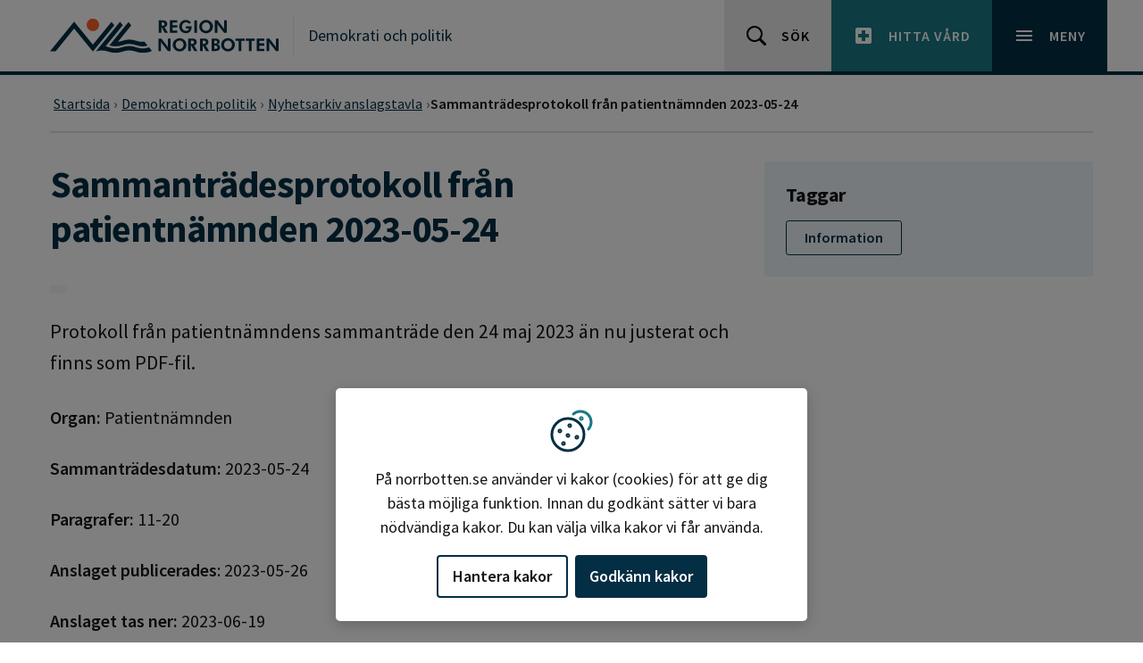

--- FILE ---
content_type: text/html; charset=utf-8
request_url: https://www.norrbotten.se/sv/demokrati-och-politik/officiell-anslagstavla/nyhetsarkiv-anslagstavla/sammantradesprotokoll-fran-patientnamnden-2023-05-24/
body_size: 19467
content:


<!DOCTYPE html>
<html lang="sv" dir="ltr" class="no-js ">
<head>
    <meta charset="utf-8">
    <meta http-equiv="X-UA-Compatible" content="IE=edge">
    <meta name="viewport" content="width=device-width, initial-scale=1, maximum-scale=5" />
    <meta name="description" property="description" content="" />

    <meta http-equiv="Content-Security-Policy" content="default-src 'none'; base-uri 'self'; connect-src 'self' ws: wss: data: https://*.siteimprove.com https://*.screen9.com https://dc.services.visualstudio.com https://js.monitor.azure.com  https://sts.nll.se; font-src 'self'; frame-src 'self' https://qcnl.tv/ https://*.screen9.com https://candidate.hr-manager.net/  https://*.siteimprove.com; img-src 'self' data: http: https:; script-src-attr 'unsafe-inline'; script-src 'nonce-BSGGr9pkSGVg6pH0l4lZGYWTHAbGkzG3jhnu0qI1ASw=' 'strict-dynamic' 'sha256-v7nzrjvPdsyHF2LFWiAcj7/YRFQq5XyZuhATblCzFko=' 'self' https://siteimproveanalytics.com https://*.siteimprove.com https://*.siteimprove.net https://www.proofreader.se  https://*.screen9.com ; style-src 'self' 'unsafe-inline'; manifest-src 'self'; child-src 'self' ; form-action 'self';" />

    <!-- MOBILE/app settings -->
<meta name="apple-mobile-web-app-capable" content="no" />
<meta name="apple-mobile-web-app-status-bar-style" content="white">
<meta name="theme-color" content="#032E43">

<!-- FAV + TOUCH-ICONS -->
<link rel="manifest" href="/app-manifest.json" crossorigin>
<link rel="mask-icon" href="/_content/RN.Web.Optimizely.Core.RazorLibrary/icons/safari-pin-tab.svg" color="#032E43">
<link rel="icon" sizes="16x16" href="/_content/RN.Web.Optimizely.Core.RazorLibrary/icons/favicon-16.png">
<link rel="icon" sizes="32x32" href="/_content/RN.Web.Optimizely.Core.RazorLibrary/icons/favicon-32.png">
<link rel="icon" sizes="128x128" href="/_content/RN.Web.Optimizely.Core.RazorLibrary/icons/favicon-128.png">
<link rel="icon" sizes="192x192" href="/_content/RN.Web.Optimizely.Core.RazorLibrary/icons/favicon-192.png">
<link rel="shortcut icon" sizes="196x196" href="/_content/RN.Web.Optimizely.Core.RazorLibrary/icons/favicon-196.png">
<link rel="apple-touch-icon" href="/_content/RN.Web.Optimizely.Core.RazorLibrary/icons/favicon-120.png">
<link rel="apple-touch-icon" sizes="152x152" href="/_content/RN.Web.Optimizely.Core.RazorLibrary/icons/favicon-152.png">
<link rel="apple-touch-icon" sizes="180x180" href="/_content/RN.Web.Optimizely.Core.RazorLibrary/icons/favicon-180.png">
<link rel="apple-touch-icon" sizes="167x167" href="/_content/RN.Web.Optimizely.Core.RazorLibrary/icons/favicon-167.png">

    <script nonce="BSGGr9pkSGVg6pH0l4lZGYWTHAbGkzG3jhnu0qI1ASw=">
        (function (html) {
            html.className = html.className.replace(/\bno-js\b/, 'js');
        })(document.documentElement);

        function $import(src) {
            var scriptElem = document.createElement('script');
            scriptElem.setAttribute('src', src);
            document.getElementsByTagName('body')[0].appendChild(scriptElem);
        }
    </script>

    <link href="https://norrbotten.se/sv/demokrati-och-politik/officiell-anslagstavla/nyhetsarkiv-anslagstavla/sammantradesprotokoll-fran-patientnamnden-2023-05-24/" rel="canonical" />

    <link rel="schema.DC" href="https://dublincore.org/specifications/dublin-core/dcmi-terms/" />
    <meta name="DC:Title" property="DC:Title" content="Sammanträdesprotokoll från patientnämnden 2023-05-24" />
<meta name="DC:Description" property="DC:Description" content="" />
<meta name="DC:Language" property="DC:Language" content="sv" />


    <title>Sammantr&#xE4;desprotokoll fr&#xE5;n patientn&#xE4;mnden 2023-05-24 - Region Norrbotten</title>

    <meta name="og:title" property="og:title" content="Sammanträdesprotokoll från patientnämnden 2023-05-24">
<meta name="og:type" property="og:type" content="article">
<meta name="og:url" property="og:url" content="https://www.norrbotten.se/sv/demokrati-och-politik/officiell-anslagstavla/nyhetsarkiv-anslagstavla/sammantradesprotokoll-fran-patientnamnden-2023-05-24/">
<meta name="og:image" property="og:image" content="https://www.norrbotten.se/#brand-logo">
<meta name="og:locale" property="og:locale" content="sv">
<meta name="article:content_type" property="article:content_type" content="News Page">
<meta name="article:published_time" property="article:published_time" content="05/26/2023 09:01:23 AM">
<meta name="article:modified_time" property="article:modified_time" content="2023-05-26 09:01:23">

    <meta name="twitter:card" property="twitter:card" content="summary" />
<meta name="twitter:site" property="twitter:site" content="https://www.norrbotten.se/" />
<meta name="twitter:title" property="twitter:title" content="Sammanträdesprotokoll från patientnämnden 2023-05-24" />
<meta name="twitter:description" property="twitter:description" content="" />


    

    <link rel="stylesheet" href="/dist/css/norrbotten/critical.min.css?v=1.0.173" media="screen">

<link rel="preload" href="/dist/css/norrbotten/main.min.css?v=1.0.173" as="style" onload="this.onload=null;this.rel='stylesheet'" media="screen" crossorigin="anonymous" />
<noscript><link rel="stylesheet" href="/dist/css/norrbotten/main.min.css?v=1.0.173" media="screen" /></noscript>

<link rel="stylesheet" href="/dist/css/norrbotten/print.min.css?v=1.0.173" media="print" />


    <link rel="preload" href="/dist/fonts/16c0b7497e77742ecb85.woff2?220222" as="font" type="font/woff2" crossorigin>
    <link rel="preload" href="/dist/fonts/35ab5b65f5c70ff94fb8.woff2?220222" as="font" type="font/woff2" crossorigin>
    <link rel="preload" href="/dist/fonts/5abb91054649912196d8.woff2?220222" as="font" type="font/woff2" crossorigin>

    
    

    <script nonce="BSGGr9pkSGVg6pH0l4lZGYWTHAbGkzG3jhnu0qI1ASw=">
!function(T,l,y){var S=T.location,k="script",D="instrumentationKey",C="ingestionendpoint",I="disableExceptionTracking",E="ai.device.",b="toLowerCase",w="crossOrigin",N="POST",e="appInsightsSDK",t=y.name||"appInsights";(y.name||T[e])&&(T[e]=t);var n=T[t]||function(d){var g=!1,f=!1,m={initialize:!0,queue:[],sv:"5",version:2,config:d};function v(e,t){var n={},a="Browser";return n[E+"id"]=a[b](),n[E+"type"]=a,n["ai.operation.name"]=S&&S.pathname||"_unknown_",n["ai.internal.sdkVersion"]="javascript:snippet_"+(m.sv||m.version),{time:function(){var e=new Date;function t(e){var t=""+e;return 1===t.length&&(t="0"+t),t}return e.getUTCFullYear()+"-"+t(1+e.getUTCMonth())+"-"+t(e.getUTCDate())+"T"+t(e.getUTCHours())+":"+t(e.getUTCMinutes())+":"+t(e.getUTCSeconds())+"."+((e.getUTCMilliseconds()/1e3).toFixed(3)+"").slice(2,5)+"Z"}(),iKey:e,name:"Microsoft.ApplicationInsights."+e.replace(/-/g,"")+"."+t,sampleRate:100,tags:n,data:{baseData:{ver:2}}}}var h=d.url||y.src;if(h){function a(e){var t,n,a,i,r,o,s,c,u,p,l;g=!0,m.queue=[],f||(f=!0,t=h,s=function(){var e={},t=d.connectionString;if(t)for(var n=t.split(";"),a=0;a<n.length;a++){var i=n[a].split("=");2===i.length&&(e[i[0][b]()]=i[1])}if(!e[C]){var r=e.endpointsuffix,o=r?e.location:null;e[C]="https://"+(o?o+".":"")+"dc."+(r||"services.visualstudio.com")}return e}(),c=s[D]||d[D]||"",u=s[C],p=u?u+"/v2/track":d.endpointUrl,(l=[]).push((n="SDK LOAD Failure: Failed to load Application Insights SDK script (See stack for details)",a=t,i=p,(o=(r=v(c,"Exception")).data).baseType="ExceptionData",o.baseData.exceptions=[{typeName:"SDKLoadFailed",message:n.replace(/\./g,"-"),hasFullStack:!1,stack:n+"\nSnippet failed to load ["+a+"] -- Telemetry is disabled\nHelp Link: https://go.microsoft.com/fwlink/?linkid=2128109\nHost: "+(S&&S.pathname||"_unknown_")+"\nEndpoint: "+i,parsedStack:[]}],r)),l.push(function(e,t,n,a){var i=v(c,"Message"),r=i.data;r.baseType="MessageData";var o=r.baseData;return o.message='AI (Internal): 99 message:"'+("SDK LOAD Failure: Failed to load Application Insights SDK script (See stack for details) ("+n+")").replace(/\"/g,"")+'"',o.properties={endpoint:a},i}(0,0,t,p)),function(e,t){if(JSON){var n=T.fetch;if(n&&!y.useXhr)n(t,{method:N,body:JSON.stringify(e),mode:"cors"});else if(XMLHttpRequest){var a=new XMLHttpRequest;a.open(N,t),a.setRequestHeader("Content-type","application/json"),a.send(JSON.stringify(e))}}}(l,p))}function i(e,t){f||setTimeout(function(){!t&&m.core||a()},500)}var e=function(){var n=l.createElement(k);n.src=h;var e=y[w];return!e&&""!==e||"undefined"==n[w]||(n[w]=e),n.onload=i,n.onerror=a,n.onreadystatechange=function(e,t){"loaded"!==n.readyState&&"complete"!==n.readyState||i(0,t)},n}();y.ld<0?l.getElementsByTagName("head")[0].appendChild(e):setTimeout(function(){l.getElementsByTagName(k)[0].parentNode.appendChild(e)},y.ld||0)}try{m.cookie=l.cookie}catch(p){}function t(e){for(;e.length;)!function(t){m[t]=function(){var e=arguments;g||m.queue.push(function(){m[t].apply(m,e)})}}(e.pop())}var n="track",r="TrackPage",o="TrackEvent";t([n+"Event",n+"PageView",n+"Exception",n+"Trace",n+"DependencyData",n+"Metric",n+"PageViewPerformance","start"+r,"stop"+r,"start"+o,"stop"+o,"addTelemetryInitializer","setAuthenticatedUserContext","clearAuthenticatedUserContext","flush"]),m.SeverityLevel={Verbose:0,Information:1,Warning:2,Error:3,Critical:4};var s=(d.extensionConfig||{}).ApplicationInsightsAnalytics||{};if(!0!==d[I]&&!0!==s[I]){var c="onerror";t(["_"+c]);var u=T[c];T[c]=function(e,t,n,a,i){var r=u&&u(e,t,n,a,i);return!0!==r&&m["_"+c]({message:e,url:t,lineNumber:n,columnNumber:a,error:i}),r},d.autoExceptionInstrumented=!0}return m}(y.cfg);function a(){y.onInit&&y.onInit(n)}(T[t]=n).queue&&0===n.queue.length?(n.queue.push(a),n.trackPageView({})):a()}(window,document,{src: "https://js.monitor.azure.com/scripts/b/ai.2.gbl.min.js", crossOrigin: "anonymous", cfg: {instrumentationKey: '99e703f9-64f0-4a3b-a962-1239c406d0e3', disableCookiesUsage: false }});
</script>


    <link rel="alternate" type="application/rss+xml" title="Region Norrbotten - RSS nyheter" href="https://www.norrbotten.se/sv/generella-sidor/rss/rss-nyheter/" />

</head>
<body class="">
    



<div id="skip" class="fw-skip" role="region" aria-label="Hoppa över eller gå till delar av sidan">
    <!-- Mobile -->
    <div class="d-block d-lg-none"><a href="#mMenu" class="fw-skip__link">Gå till huvudmeny</a></div>
	<!-- Desktop -->
    <div class="d-none d-lg-block"><a href="#dMenu" class="fw-skip__link">Gå till huvudmeny</a></div>

    <a href="#main" class="fw-skip__link">Gå till övergripande innehåll</a>
    <a href="#footer" class="fw-skip__link">Gå till sidfoten</a>
</div>
<div id="fw" class="fw">

    


    <header id="header" class="fw-h">
        


        <div class="fw-h__main">
            <div class="c">
                <div class="c__l">
                    <a href="/" class="brand" aria-label="Gå till startsidan" title="Gå till startsidan">

                            <svg class="brand__logo" width="320" height="48" viewBox="0 0 320 48" role="img" aria-hidden="true">
                                <title>Region Norrbotten</title>
                                <use xlink:href="#brand-logo"></use>
                            </svg>
                    </a>
                    <div class="fw-h__title">
                        <a href="/sv/demokrati-och-politik/">Demokrati och politik</a>
                    </div>
                </div>
                <div class="c__r">
                    <a href="/sv/generella-sidor/soksida/" class="o-btn | o-btn--sm o-btn--light">
                        <svg class="o-btn__icon | o-svg-icon" width="24" height="24" viewBox="0 0 24 24" aria-hidden="true">
                            <use xlink:href="#icon__search"></use>
                        </svg>
                        <span class="o-btn__text">Sök</span>
                    </a>
                    <a href="/sv/vard-och-halsa/sok-och-hitta-vard/" class="o-btn | o-btn--sm o-btn--secondary">
                        <svg class="o-btn__icon | o-svg-icon" width="24" height="24" viewBox="0 0 24 24" aria-hidden="true">
                            <path fill="currentColor" d="M19 3H5c-1.1 0-1.99.9-1.99 2L3 19c0 1.1.9 2 2 2h14c1.1 0 2-.9 2-2V5c0-1.1-.9-2-2-2zm-1 11h-4v4h-4v-4H6v-4h4V6h4v4h4v4z"></path>
                        </svg>
                        <span class="o-btn__text">Hitta vård</span>
                    </a>
                    <nav class="fw-h__menu" aria-label="Huvudmeny">
                        <button id="menu" type="button" class="o-btn | o-btn--sm o-btn--primary collapsed" data-bs-toggle="collapse" data-bs-target="#headerNav" aria-expanded="false" aria-controls="headerNav" aria-haspopup="true">
                            <svg class="o-btn__icon | o-svg-icon" width="24" height="24" viewBox="0 0 24 24" aria-hidden="true">
                                <path fill="currentColor" d="M3 18h18v-2H3v2zm0-5h18v-2H3v2zm0-7v2h18V6H3z"></path>
                                <path fill="currentColor" d="M19.7,4.3c-0.4-0.4-1-0.4-1.4,0L12,10.6L5.7,4.3c-0.4-0.4-1-0.4-1.4,0s-0.4,1,0,1.4l6.3,6.3l-6.3,6.3 c-0.4,0.4-0.4,1,0,1.4C4.5,19.9,4.7,20,5,20s0.5-0.1,0.7-0.3l6.3-6.3l6.3,6.3c0.2,0.2,0.5,0.3,0.7,0.3s0.5-0.1,0.7-0.3 c0.4-0.4,0.4-1,0-1.4L13.4,12l6.3-6.3C20.1,5.3,20.1,4.7,19.7,4.3z"></path>
                            </svg>
                            <span class="o-btn__text">Meny</span>
                        </button>
                    </nav>
                </div>
            </div>
        </div>
    </header>

<div id="headerNav" class="fw-n collapse">
    <div class="fw-n__inner">
        <div class="c">
            <div class="c-r">
                    <ul class="nav">
                            <li class="nav-item">
                                <a href="/sv/demokrati-och-politik/beslut-i-korthet/" aria-current="false">
                                    Beslut i korthet
                                </a>
                            </li>
                            <li class="nav-item">
                                <a href="/sv/demokrati-och-politik/diarium-registratur-och-arkiv/" aria-current="false">
                                    Diarium, registratur och arkiv
                                </a>
                            </li>
                            <li class="nav-item">
                                <a href="/sv/demokrati-och-politik/fortroendevalda---kontakta-dina-politiker/" aria-current="false">
                                    Kontakta dina politiker
                                </a>
                            </li>
                            <li class="nav-item">
                                <a href="/sv/demokrati-och-politik/kulturpolitik-och-samverkan/" aria-current="false">
                                    Kulturpolitik och samverkan
                                </a>
                            </li>
                            <li class="nav-item">
                                <a href="/sv/demokrati-och-politik/patientnamnden/" aria-current="false">
                                    Patientn&#xE4;mnden
                                </a>
                            </li>
                            <li class="nav-item">
                                <a href="/sv/demokrati-och-politik/paverkan-synpunkter-och-klagomal/" aria-current="false">
                                    P&#xE5;verkan, synpunkter och klagom&#xE5;l
                                </a>
                            </li>
                            <li class="nav-item">
                                <a href="/sv/demokrati-och-politik/regionala-utvecklingsnamnden/" aria-current="false">
                                    Regionala utvecklingsn&#xE4;mnden
                                </a>
                            </li>
                            <li class="nav-item">
                                <a href="/sv/demokrati-och-politik/regionfullmaktige/" aria-current="false">
                                    Regionfullm&#xE4;ktige
                                </a>
                            </li>
                            <li class="nav-item">
                                <a href="/sv/demokrati-och-politik/regionstyrelsen/" aria-current="false">
                                    Regionstyrelsen
                                </a>
                            </li>
                            <li class="nav-item">
                                <a href="/sv/demokrati-och-politik/revisorer/" aria-current="false">
                                    Revisorer
                                </a>
                            </li>
                            <li class="nav-item">
                                <a href="/sv/demokrati-och-politik/sammantradesplan/" aria-current="false">
                                    Sammantr&#xE4;desplan
                                </a>
                            </li>
                            <li class="nav-item">
                                <a href="/sv/demokrati-och-politik/styrande-dokument/" aria-current="false">
                                    Styrande dokument
                                </a>
                            </li>
                            <li class="nav-item">
                                <a href="/sv/demokrati-och-politik/sa-anvands-skattepengarna/" aria-current="false">
                                    S&#xE5; anv&#xE4;nds skattepengarna
                                </a>
                            </li>
                            <li class="nav-item">
                                <a href="/sv/demokrati-och-politik/sa-styrs-region-norrbotten/" aria-current="false">
                                    S&#xE5; styrs Region Norrbotten
                                </a>
                            </li>
                            <li class="nav-item">
                                <a href="/sv/demokrati-och-politik/halso-och-sjukvardsnamnden/" aria-current="false">
                                    H&#xE4;lso- och sjukv&#xE5;rdsn&#xE4;mnden
                                </a>
                            </li>
                            <li class="nav-item">
                                <a href="/sv/demokrati-och-politik/overklaga-beslut/" aria-current="false">
                                    &#xD6;verklaga beslut
                                </a>
                            </li>
                            <li class="nav-item">
                                <a href="/sv/demokrati-och-politik/medborgardialog/" aria-current="false">
                                    Medborgardialog
                                </a>
                            </li>
                            <li class="nav-item">
                                <a href="/sv/demokrati-och-politik/samrad/" aria-current="false">
                                    Samr&#xE5;d
                                </a>
                            </li>
                            <li class="nav-item">
                                <a href="/sv/demokrati-och-politik/hjalpmedelsnamnden/" aria-current="false">
                                    Hj&#xE4;lpmedelsn&#xE4;mnden
                                </a>
                            </li>
                    </ul>
            </div>
        </div>


            <div class="fw-n__footer">
                <div class="c">

<div class="c-r"><div class="c-block | c-block--footerquicklinkblock c-block--btnIcon | displayMode-auto">
    <a href="/sv/minoretetssprak/" class="o-btn | o-btn--sm">
            <svg class="o-btn__icon | o-svg-icon" width="24" height="24" viewBox="0 0 24 24" aria-hidden="true">
                <use xlink:href="#icon__minorLanguage" />
            </svg>
        <span class="o-btn__text" >Minoritetsspr&#xE5;k</span>
    </a>

</div><div class="c-block | c-block--footerquicklinkblock c-block--btnIcon | displayMode-auto">
    <a href="/sv/other-languages/" class="o-btn | o-btn--sm">
            <svg class="o-btn__icon | o-svg-icon" width="24" height="24" viewBox="0 0 24 24" aria-hidden="true">
                <use xlink:href="#icon__language" />
            </svg>
        <span class="o-btn__text" >Other languages</span>
    </a>

</div></div>                </div>
            </div>
    

    </div>
</div>
    <main id="main" class="fw-m">





        


<div class="p-article">
	<div class="p-article-top">
		<div class="c">
			<div class="c-r">
				<div class="c-c">
					<!-- BREADCRUMB -->
					
<div class="c-breadcrumb-nav c-breadcrumb">

    <ul class="c-breadcrumb" itemscope itemtype="http://schema.org/BreadcrumbList" aria-label="Brödsmulor">
                <li class="c-breadcrumb-item " itemscope itemprop="itemListElement" itemtype="http://schema.org/ListItem" >
                        <a href="/sv/" itemprop="item">
                            <span itemprop="name">Startsida</span>
                            <meta itemprop="position" content="1">
                        </a>
                </li>
                <li class="c-breadcrumb-item " itemscope itemprop="itemListElement" itemtype="http://schema.org/ListItem" >
                        <a href="/sv/demokrati-och-politik/" itemprop="item">
                            <span itemprop="name">Demokrati och politik</span>
                            <meta itemprop="position" content="2">
                        </a>
                </li>
                <li class="c-breadcrumb-item " itemscope itemprop="itemListElement" itemtype="http://schema.org/ListItem" >
                        <a href="/sv/demokrati-och-politik/officiell-anslagstavla/nyhetsarkiv-anslagstavla/" itemprop="item">
                            <span itemprop="name">Nyhetsarkiv anslagstavla</span>
                            <meta itemprop="position" content="3">
                        </a>
                </li>
                <li class="c-breadcrumb-item is-active" itemscope itemprop="itemListElement" itemtype="http://schema.org/ListItem" aria-current=page>
                        <span itemprop="name">Sammantr&#xE4;desprotokoll fr&#xE5;n patientn&#xE4;mnden 2023-05-24</span>
                        <meta itemprop="position" content="4">
                </li>
    </ul>

</div>

				</div>
			</div>
		</div>
	</div>

	<div class="p-article-main">

		<div class="c">
			<!-- ARTICLE MAIN -->
			<div class="c-r">
				<!-- CONTENT -->
				<div class="c-c | col-lg-8">

						<h1 class="title">Sammantr&#xE4;desprotokoll fr&#xE5;n patientn&#xE4;mnden 2023-05-24</h1>

					<div class="meta">
							<span class="o-badge"></span>
					</div>



					
<p class="lead">Protokoll fr&aring;n patientn&auml;mndens sammantr&auml;de den 24 maj 2023 &auml;n nu justerat och finns som PDF-fil.</p>
<p><strong>Organ:</strong> Patientn&auml;mnden</p>
<p><strong>Sammantr&auml;desdatum:</strong> 2023-05-24</p>
<p><strong>Paragrafer:</strong> 11-20</p>
<p><strong>Anslaget publicerades</strong>: 2023-05-26</p>
<p><strong>Anslaget tas ner:</strong> 2023-06-19</p>
<p><strong>F&ouml;rvaringsplats f&ouml;r protokollet:</strong>&nbsp;Kanslienheten, Regionhuset i Lule&aring;</p>
<p><a href="https://samarbeta.nll.se/producentplats/regionensprotokoll/_layouts/15/VISDocIdRedir.aspx?ID=ARBGRP757-2093665656-234"><em>Protokoll patientn&auml;mnden 2023-05-24</em></a></p>

					<div class="c-r">
						
						
					</div>
				</div>

				<!-- SIDEBAR -->

				<div class="c-c | col-lg-4">

					<aside class="p-article-sidebar" aria-label="Relaterad information">

						
    <div class="c-block | displayMode-full" data-theme="primary">

        <div class="c-block__header">
            <h2 class="title">Taggar</h2>
        </div>
        <div class="c-block__body">
            <ul class="o-tag-list">


                    <li>
                        <a href="/sv/generella-sidor/soksida/?category=331" class="o-tag">Information</a>
                    </li>

            </ul>
        </div>
    </div>



						





					</aside>

				</div>

			</div>

		</div>

	</div>

	
<footer class="p-article-footer" aria-label="Relaterad information">
	<div class="c">
        <div class="c-footer">
            <div class="o-date">
                <time class="o-date__updated" datetime="2023-05-26T09:01">
                    Uppdaterad:
2023-05-26, 09:01                </time><br>
                <time class="o-date__published" datetime="2023-05-26T09:01 ">
                    Publicerad:
2023-05-26, 09:01                </time>
            </div>
            


<div class="o-social | o-social--share">
    <div class="o-social-title | sup-title">Dela artikeln</div>
    <ul class="o-social-list">
            <li class="o-social-list__item">
                <a href="https://www.facebook.com/sharer/sharer.php?u=https://www.norrbotten.se/sv/demokrati-och-politik/officiell-anslagstavla/nyhetsarkiv-anslagstavla/sammantradesprotokoll-fran-patientnamnden-2023-05-24/" class="o-social__link" data-share="link" rel="noreferrer noopener" title="Dela på Facebook" aria-label="Dela på Facebook">
                    <svg class="o-svg-icon" width="20" height="20" viewBox="0 0 32 32" aria-hidden="true">
                        <title>Dela på Facebook</title>
                        <use xlink:href="#icon__facebook"></use>
                    </svg>
                </a>
            </li>
            <li class="o-social-list__item">
                <a href="https://www.twitter.com/intent/tweet?url=https://www.norrbotten.se/sv/demokrati-och-politik/officiell-anslagstavla/nyhetsarkiv-anslagstavla/sammantradesprotokoll-fran-patientnamnden-2023-05-24/" class="o-social__link" data-share="link" rel="noreferrer noopener" title="Dela på X (Twitter)" aria-label="Dela på X (Twitter)">
                    <svg class="o-svg-icon" width="20" height="20" viewBox="0 0 32 32" aria-hidden="true">
                        <title>Dela på X (Twitter)</title>
                        <use xlink:href="#icon__twitter"></use>
                    </svg>
                </a>
            </li>
            <li class="o-social-list__item">
                <a href="https://www.linkedin.com/sharing/share-offsite/?url=https://www.norrbotten.se/sv/demokrati-och-politik/officiell-anslagstavla/nyhetsarkiv-anslagstavla/sammantradesprotokoll-fran-patientnamnden-2023-05-24/" class="o-social__link" rel="noreferrer noopener" data-share="link" title="Dela på LinkedIn" aria-label="Dela på LinkedIn">
                    <svg class="o-svg-icon" width="20" height="20" viewBox="0 0 32 32" aria-hidden="true">
                        <title>Dela på LinkedIn</title>
                        <use xlink:href="#icon__linkedin"></use>
                    </svg>
                </a>
            </li>
        <li class="o-social-list__item">
            <a href="https://www.norrbotten.se/sv/demokrati-och-politik/officiell-anslagstavla/nyhetsarkiv-anslagstavla/sammantradesprotokoll-fran-patientnamnden-2023-05-24/" class="o-social__link" data-share="copy" title="Kopiera permalänk" aria-label="Kopiera permalänk">
                <svg class="o-svg-icon" width="20" height="20" viewBox="0 0 32 32" aria-hidden="true">
                    <title>Kopiera permalänk</title>
                    <use xlink:href="#icon__copyLink"></use>
                </svg>
            </a>
        </li>
        <li class="o-social-list__item">
            <a href="mailto:?subject=Jag%20vill%20dela%20med%20mig%20av%20en%20l%c3%a4nk&amp;body=Hej!%20H%c3%a4r%20hittade%20jag%20en%20sida%20som%20du%20kanske%20gillar....%20https://www.norrbotten.se/sv/demokrati-och-politik/officiell-anslagstavla/nyhetsarkiv-anslagstavla/sammantradesprotokoll-fran-patientnamnden-2023-05-24/" title="Dela länk via mail" class="o-social__link" aria-label="Dela länk via mail">
                <svg class="o-svg-icon" width="20" height="20" viewBox="0 0 32 32" aria-hidden="true">
                    <title>Dela länk via mail</title>
                    <use xlink:href="#icon__mail"></use>
                </svg>
            </a>
        </li>
    </ul>
</div>
        </div>
	</div>
</footer>

</div>
    </main>


<footer id="footer" class="fw-f" aria-label="Sidfot">

        <div class="fw-f-t">
            <div class="c">

                    <div class="fw-f-t__nav">
                        
<div class="c-r"><div class="c-block | c-block--footerquicklinkblock c-block--btnIcon | displayMode-auto">
    <a href="/sv/minoretetssprak/" class="o-btn | o-btn--sm">
            <svg class="o-btn__icon | o-svg-icon" width="24" height="24" viewBox="0 0 24 24" aria-hidden="true">
                <use xlink:href="#icon__minorLanguage" />
            </svg>
        <span class="o-btn__text" >Minoritetsspr&#xE5;k</span>
    </a>

</div><div class="c-block | c-block--footerquicklinkblock c-block--btnIcon | displayMode-auto">
    <a href="/sv/other-languages/" class="o-btn | o-btn--sm">
            <svg class="o-btn__icon | o-svg-icon" width="24" height="24" viewBox="0 0 24 24" aria-hidden="true">
                <use xlink:href="#icon__language" />
            </svg>
        <span class="o-btn__text" >Other languages</span>
    </a>

</div></div>
                    </div>

            </div>
        </div>

    <div class="fw-f-c">
        <div class="c">
            <div class="c-r">
                <div class="c-c">
                    <div class="c-nav">
                        <div class="c-nav__header">
                            <h2 id="fnavTitle-1" class="c-nav__header__title" > Navigera vidare</h2>
                            <button type="button" class="o-btn o-btn--toggle | collapsed" data-bs-toggle="collapse" data-bs-target="#fnav-1" aria-expanded="false" aria-controls="fnav-1" aria-labelledby="fnavTitle-1">
                                <svg class="o-svg-icon" width="24" viewBox="0 0 24 24" aria-hidden="true">
                                    <use xlink:href="#icon__caret" />
                                </svg>
                            </button>
                        </div>
                        <div id="fnav-1" class="c-nav__content | collapse">

                            <ul class="c-nav-menu">

                                        <li>
                                            <div class="c-nav-menu__link-wrapper">
                                                <a href="/sv/vard-och-halsa/"> V&#xE5;rd och h&#xE4;lsa </a>
                                                <button type="button" class="o-btn o-btn--toggle | collapsed" data-bs-toggle="collapse" data-bs-target="#fnav-10" aria-expanded="false" aria-controls="fnav-10">
                                                    <span class="visually-hidden">V&#xE5;rd och h&#xE4;lsa</span>
                                                    <svg class="o-svg-icon" width="24" viewBox="0 0 24 24" aria-hidden="true">
                                                        <use xlink:href="#icon__caret" />
                                                    </svg>
                                                </button>
                                            </div>
                                            <div id="fnav-10" class="c-nav-menu__content | collapse">
                                                <ul class="c-nav-menu">

                                                        <li>
                                                            <a href="/sv/vard-och-halsa/vara-vardenheter/">V&#xE5;ra v&#xE5;rdenheter</a>
                                                        </li>
                                                        <li>
                                                            <a href="/sv/vard-och-halsa/skadligt-bruk-och-beroende/">Skadligt bruk och beroende</a>
                                                        </li>
                                                        <li>
                                                            <a href="/sv/vard-och-halsa/psykisk-halsa/">Psykisk h&#xE4;lsa</a>
                                                        </li>
                                                        <li>
                                                            <a href="/sv/vard-och-halsa/mammografi/">Mammografi</a>
                                                        </li>
                                                        <li>
                                                            <a href="/sv/vard-och-halsa/gynekologisk-cellprovtagning/">Gynekologisk cellprovtagning och sj&#xE4;lvprov HPV</a>
                                                        </li>
                                                        <li>
                                                            <a href="/sv/vard-och-halsa/blodgivning/">Blodgivning</a>
                                                        </li>
                                                        <li>
                                                            <a href="/sv/vard-och-halsa/vaccination/">Vaccination</a>
                                                        </li>
                                                        <li>
                                                            <a href="/sv/vard-och-halsa/om-du-blir-sjuk/">Om du blir sjuk</a>
                                                        </li>
                                                        <li>
                                                            <a href="/sv/vard-och-halsa/regler-och-rattigheter/">Regler och r&#xE4;ttigheter</a>
                                                        </li>
                                                        <li>
                                                            <a href="/sv/vard-och-halsa/att-vanta-barn/">Att v&#xE4;nta och f&#xE5; barn</a>
                                                        </li>
                                                        <li>
                                                            <a href="/sv/vard-och-halsa/halsa-och-livsstil/">H&#xE4;lsa och livsstil</a>
                                                        </li>
                                                        <li>
                                                            <a href="/sv/vard-och-halsa/diagnoser-sjukdomar-och-symtom/">Diagnoser, sjukdomar och symtom</a>
                                                        </li>
                                                        <li>
                                                            <a href="/sv/vard-och-halsa/covid-19/">Covid-19</a>
                                                        </li>
                                                        <li>
                                                            <a href="/sv/vard-och-halsa/sok-och-hitta-vard/">S&#xF6;k och hitta v&#xE5;rd</a>
                                                        </li>
                                                        <li>
                                                            <a href="/sv/vard-och-halsa/digital-vard/">Digital v&#xE5;rd och tj&#xE4;nster</a>
                                                        </li>
                                                </ul>
                                            </div>
                                        </li>
                                        <li>
                                            <div class="c-nav-menu__link-wrapper">
                                                <a href="/sv/vard-och-halsa/digital-vard/"> Digital v&#xE5;rd och tj&#xE4;nster </a>
                                                <button type="button" class="o-btn o-btn--toggle | collapsed" data-bs-toggle="collapse" data-bs-target="#fnav-11" aria-expanded="false" aria-controls="fnav-11">
                                                    <span class="visually-hidden">Digital v&#xE5;rd och tj&#xE4;nster</span>
                                                    <svg class="o-svg-icon" width="24" viewBox="0 0 24 24" aria-hidden="true">
                                                        <use xlink:href="#icon__caret" />
                                                    </svg>
                                                </button>
                                            </div>
                                            <div id="fnav-11" class="c-nav-menu__content | collapse">
                                                <ul class="c-nav-menu">

                                                        <li>
                                                            <a href="/sv/vard-och-halsa/digital-vard/logga-in-pa-1177.se">Logga in p&#xE5; 1177.se</a>
                                                        </li>
                                                        <li>
                                                            <a href="/sv/vard-och-halsa/digital-vard/min-vard-norrbotten/">Min v&#xE5;rd Norrbotten</a>
                                                        </li>
                                                        <li>
                                                            <a href="/sv/vard-och-halsa/digital-vard/mobil-incheckning/">Mobil incheckning</a>
                                                        </li>
                                                        <li>
                                                            <a href="/sv/vard-och-halsa/digital-vard/skydda-dig-mot-bedragerier/">Skydda dig mot bedr&#xE4;gerier</a>
                                                        </li>
                                                        <li>
                                                            <a href="/sv/vard-och-halsa/digital-vard/sms-livraddare/">Sms-livr&#xE4;ddare</a>
                                                        </li>
                                                </ul>
                                            </div>
                                        </li>
                                        <li>
                                            <a href="/sv/vard-och-halsa/diagnoser-sjukdomar-och-symtom/">Diagnoser, sjukdomar och symtom</a>
                                        </li>
                                        <li>
                                            <div class="c-nav-menu__link-wrapper">
                                                <a href="/sv/tandvard/"> Tandv&#xE5;rd </a>
                                                <button type="button" class="o-btn o-btn--toggle | collapsed" data-bs-toggle="collapse" data-bs-target="#fnav-13" aria-expanded="false" aria-controls="fnav-13">
                                                    <span class="visually-hidden">Tandv&#xE5;rd</span>
                                                    <svg class="o-svg-icon" width="24" viewBox="0 0 24 24" aria-hidden="true">
                                                        <use xlink:href="#icon__caret" />
                                                    </svg>
                                                </button>
                                            </div>
                                            <div id="fnav-13" class="c-nav-menu__content | collapse">
                                                <ul class="c-nav-menu">

                                                        <li>
                                                            <a href="/sv/tandvard/akut-tandvard/">Akut tandv&#xE5;rd</a>
                                                        </li>
                                                        <li>
                                                            <a href="/sv/tandvard/boka-och-avboka-tid/">Boka och avboka tid</a>
                                                        </li>
                                                        <li>
                                                            <a href="/sv/tandvard/priser-och-behandlingar/">Priser och behandlingar</a>
                                                        </li>
                                                        <li>
                                                            <a href="/sv/tandvard/rad-om-tandhalsa/">R&#xE5;d om tandh&#xE4;lsa</a>
                                                        </li>
                                                        <li>
                                                            <a href="/sv/tandvard/specialisttandvard/">Specialisttandv&#xE5;rd</a>
                                                        </li>
                                                        <li>
                                                            <a href="/sv/tandvard/sankt-alder-till-19-ar/">S&#xE4;nkt &#xE5;lder till 19 &#xE5;r</a>
                                                        </li>
                                                        <li>
                                                            <a href="/sv/tandvard/tandvardskliniker/">Tandv&#xE5;rdskliniker</a>
                                                        </li>
                                                        <li>
                                                            <a href="/sv/tandvard/tiotandvard/">Tiotandv&#xE5;rd</a>
                                                        </li>
                                                </ul>
                                            </div>
                                        </li>
                                        <li>
                                            <div class="c-nav-menu__link-wrapper">
                                                <a href="/sv/vard-och-halsa/regler-och-rattigheter/"> Regler och r&#xE4;ttigheter </a>
                                                <button type="button" class="o-btn o-btn--toggle | collapsed" data-bs-toggle="collapse" data-bs-target="#fnav-14" aria-expanded="false" aria-controls="fnav-14">
                                                    <span class="visually-hidden">Regler och r&#xE4;ttigheter</span>
                                                    <svg class="o-svg-icon" width="24" viewBox="0 0 24 24" aria-hidden="true">
                                                        <use xlink:href="#icon__caret" />
                                                    </svg>
                                                </button>
                                            </div>
                                            <div id="fnav-14" class="c-nav-menu__content | collapse">
                                                <ul class="c-nav-menu">

                                                        <li>
                                                            <a href="/sv/vard-och-halsa/regler-och-rattigheter/biobank/">Biobank</a>
                                                        </li>
                                                        <li>
                                                            <a href="/sv/vard-och-halsa/regler-och-rattigheter/din-journal/">Din journal</a>
                                                        </li>
                                                        <li>
                                                            <a href="/sv/vard-och-halsa/regler-och-rattigheter/klagomal-och-synpunkter/">Klagom&#xE5;l och synpunkter</a>
                                                        </li>
                                                        <li>
                                                            <a href="/sv/vard-och-halsa/regler-och-rattigheter/lss-rad-och-stod/">LSS R&#xE5;d och st&#xF6;d</a>
                                                        </li>
                                                        <li>
                                                            <a href="/sv/vard-och-halsa/regler-och-rattigheter/patientavgifter/">Patientavgifter</a>
                                                        </li>
                                                        <li>
                                                            <a href="/sv/vard-och-halsa/regler-och-rattigheter/sjukresor/">Sjukresor</a>
                                                        </li>
                                                        <li>
                                                            <a href="/sv/vard-och-halsa/regler-och-rattigheter/smittskydd/">Smittskydd</a>
                                                        </li>
                                                        <li>
                                                            <a href="/sv/vard-och-halsa/regler-och-rattigheter/stod-och-hjalpmedel/">St&#xF6;d och hj&#xE4;lpmedel</a>
                                                        </li>
                                                        <li>
                                                            <a href="/sv/vard-och-halsa/regler-och-rattigheter/vard-for-personer-fran-andra-lander/">V&#xE5;rd f&#xF6;r personer fr&#xE5;n andra l&#xE4;nder</a>
                                                        </li>
                                                        <li>
                                                            <a href="/sv/vard-och-halsa/regler-och-rattigheter/vard-i-annan-region-eller-utomlands/">V&#xE5;rd i annan region eller utomlands</a>
                                                        </li>
                                                        <li>
                                                            <a href="/sv/vard-och-halsa/regler-och-rattigheter/vardgaranti-och-vantetider/">V&#xE5;rdgaranti och v&#xE4;ntetider</a>
                                                        </li>
                                                        <li>
                                                            <a href="/sv/vard-och-halsa/regler-och-rattigheter/vardval-norrbotten/">V&#xE5;rdval Norrbotten</a>
                                                        </li>
                                                </ul>
                                            </div>
                                        </li>
                                        <li>
                                            <div class="c-nav-menu__link-wrapper">
                                                <a href="/sv/vard-och-halsa/vara-vardenheter/"> V&#xE5;ra v&#xE5;rdenheter </a>
                                                <button type="button" class="o-btn o-btn--toggle | collapsed" data-bs-toggle="collapse" data-bs-target="#fnav-15" aria-expanded="false" aria-controls="fnav-15">
                                                    <span class="visually-hidden">V&#xE5;ra v&#xE5;rdenheter</span>
                                                    <svg class="o-svg-icon" width="24" viewBox="0 0 24 24" aria-hidden="true">
                                                        <use xlink:href="#icon__caret" />
                                                    </svg>
                                                </button>
                                            </div>
                                            <div id="fnav-15" class="c-nav-menu__content | collapse">
                                                <ul class="c-nav-menu">

                                                        <li>
                                                            <a href="/sv/vard-och-halsa/vara-vardenheter/halsocentraler/">H&#xE4;lsocentraler</a>
                                                        </li>
                                                        <li>
                                                            <a href="/sv/vard-och-halsa/vara-vardenheter/kliniker-och-mottagningar/">Kliniker och mottagningar</a>
                                                        </li>
                                                        <li>
                                                            <a href="/sv/vard-och-halsa/vara-vardenheter/jourcentraler/">Jourcentraler</a>
                                                        </li>
                                                        <li>
                                                            <a href="/sv/vard-och-halsa/vara-vardenheter/sjukhus/">Sjukhus</a>
                                                        </li>
                                                        <li>
                                                            <a href="/sv/vard-och-halsa/vara-vardenheter/servicepunkter/">Servicepunkter och filialer</a>
                                                        </li>
                                                </ul>
                                            </div>
                                        </li>
                                        <li>
                                            <a href="https://utvecklanorrbotten.se/">Regional utveckling och kultur</a>
                                        </li>
                                        <li>
                                            <div class="c-nav-menu__link-wrapper">
                                                <a href="/sv/demokrati-och-politik/"> Demokrati och politik </a>
                                                <button type="button" class="o-btn o-btn--toggle | collapsed" data-bs-toggle="collapse" data-bs-target="#fnav-17" aria-expanded="false" aria-controls="fnav-17">
                                                    <span class="visually-hidden">Demokrati och politik</span>
                                                    <svg class="o-svg-icon" width="24" viewBox="0 0 24 24" aria-hidden="true">
                                                        <use xlink:href="#icon__caret" />
                                                    </svg>
                                                </button>
                                            </div>
                                            <div id="fnav-17" class="c-nav-menu__content | collapse">
                                                <ul class="c-nav-menu">

                                                        <li>
                                                            <a href="/sv/demokrati-och-politik/beslut-i-korthet/">Beslut i korthet</a>
                                                        </li>
                                                        <li>
                                                            <a href="/sv/demokrati-och-politik/diarium-registratur-och-arkiv/">Diarium, registratur och arkiv</a>
                                                        </li>
                                                        <li>
                                                            <a href="/sv/demokrati-och-politik/fortroendevalda---kontakta-dina-politiker/">Kontakta dina politiker</a>
                                                        </li>
                                                        <li>
                                                            <a href="/sv/demokrati-och-politik/kulturpolitik-och-samverkan/">Kulturpolitik och samverkan</a>
                                                        </li>
                                                        <li>
                                                            <a href="/sv/demokrati-och-politik/patientnamnden/">Patientn&#xE4;mnden</a>
                                                        </li>
                                                        <li>
                                                            <a href="/sv/demokrati-och-politik/paverkan-synpunkter-och-klagomal/">P&#xE5;verkan, synpunkter och klagom&#xE5;l</a>
                                                        </li>
                                                        <li>
                                                            <a href="/sv/demokrati-och-politik/regionala-utvecklingsnamnden/">Regionala utvecklingsn&#xE4;mnden</a>
                                                        </li>
                                                        <li>
                                                            <a href="/sv/demokrati-och-politik/regionfullmaktige/">Regionfullm&#xE4;ktige</a>
                                                        </li>
                                                        <li>
                                                            <a href="/sv/demokrati-och-politik/regionstyrelsen/">Regionstyrelsen</a>
                                                        </li>
                                                        <li>
                                                            <a href="/sv/demokrati-och-politik/revisorer/">Revisorer</a>
                                                        </li>
                                                        <li>
                                                            <a href="/sv/demokrati-och-politik/sammantradesplan/">Sammantr&#xE4;desplan</a>
                                                        </li>
                                                        <li>
                                                            <a href="/sv/demokrati-och-politik/styrande-dokument/">Styrande dokument</a>
                                                        </li>
                                                        <li>
                                                            <a href="/sv/demokrati-och-politik/sa-anvands-skattepengarna/">S&#xE5; anv&#xE4;nds skattepengarna</a>
                                                        </li>
                                                        <li>
                                                            <a href="/sv/demokrati-och-politik/sa-styrs-region-norrbotten/">S&#xE5; styrs Region Norrbotten</a>
                                                        </li>
                                                        <li>
                                                            <a href="/sv/demokrati-och-politik/halso-och-sjukvardsnamnden/">H&#xE4;lso- och sjukv&#xE5;rdsn&#xE4;mnden</a>
                                                        </li>
                                                        <li>
                                                            <a href="/sv/demokrati-och-politik/overklaga-beslut/">&#xD6;verklaga beslut</a>
                                                        </li>
                                                        <li>
                                                            <a href="/sv/demokrati-och-politik/medborgardialog/">Medborgardialog</a>
                                                        </li>
                                                        <li>
                                                            <a href="/sv/demokrati-och-politik/samrad/">Samr&#xE5;d</a>
                                                        </li>
                                                        <li>
                                                            <a href="/sv/demokrati-och-politik/hjalpmedelsnamnden/">Hj&#xE4;lpmedelsn&#xE4;mnden</a>
                                                        </li>
                                                </ul>
                                            </div>
                                        </li>
                                        <li>
                                            <div class="c-nav-menu__link-wrapper">
                                                <a href="/sv/jobba-hos-oss/"> Jobba hos oss </a>
                                                <button type="button" class="o-btn o-btn--toggle | collapsed" data-bs-toggle="collapse" data-bs-target="#fnav-18" aria-expanded="false" aria-controls="fnav-18">
                                                    <span class="visually-hidden">Jobba hos oss</span>
                                                    <svg class="o-svg-icon" width="24" viewBox="0 0 24 24" aria-hidden="true">
                                                        <use xlink:href="#icon__caret" />
                                                    </svg>
                                                </button>
                                            </div>
                                            <div id="fnav-18" class="c-nav-menu__content | collapse">
                                                <ul class="c-nav-menu">

                                                        <li>
                                                            <a href="/sv/jobba-hos-oss/anstallningsvillkor-och-utveckling/">Anst&#xE4;llning och utveckling</a>
                                                        </li>
                                                        <li>
                                                            <a href="/sv/jobba-hos-oss/att-jobba-i-norrbotten/">Att jobba i Norrbotten</a>
                                                        </li>
                                                        <li>
                                                            <a href="/sv/jobba-hos-oss/jobb-i-fokus/">Jobb i fokus</a>
                                                        </li>
                                                        <li>
                                                            <a href="/sv/jobba-hos-oss/jobba-i-tandvarden/">Jobb och praktik i Folktandv&#xE5;rden</a>
                                                        </li>
                                                        <li>
                                                            <a href="/sv/jobba-hos-oss/lediga-jobb/">Lediga jobb</a>
                                                        </li>
                                                        <li>
                                                            <a href="/sv/jobba-hos-oss/utbildad-utomlands/">Utbildad utomlands/Educated Abroad</a>
                                                        </li>
                                                        <li>
                                                            <a href="/sv/jobba-hos-oss/utbildning-och-praktik/">Utbildning och praktik</a>
                                                        </li>
                                                </ul>
                                            </div>
                                        </li>
                                        <li>
                                            <a href="https://vardgivarwebben.norrbotten.se/">F&#xF6;r v&#xE5;rdgivare</a>
                                        </li>
                                        <li>
                                            <div class="c-nav-menu__link-wrapper">
                                                <a href="/sv/om-region-norrbotten/"> Om Region Norrbotten </a>
                                                <button type="button" class="o-btn o-btn--toggle | collapsed" data-bs-toggle="collapse" data-bs-target="#fnav-20" aria-expanded="false" aria-controls="fnav-20">
                                                    <span class="visually-hidden">Om Region Norrbotten</span>
                                                    <svg class="o-svg-icon" width="24" viewBox="0 0 24 24" aria-hidden="true">
                                                        <use xlink:href="#icon__caret" />
                                                    </svg>
                                                </button>
                                            </div>
                                            <div id="fnav-20" class="c-nav-menu__content | collapse">
                                                <ul class="c-nav-menu">

                                                        <li>
                                                            <a href="/sv/om-region-norrbotten/bolag/">Bolag</a>
                                                        </li>
                                                        <li>
                                                            <a href="/sv/om-region-norrbotten/faktastatistik-om-regionen/">Fakta/statistik om regionen</a>
                                                        </li>
                                                        <li>
                                                            <a href="/sv/om-region-norrbotten/folkhalsoarbete/">Folkh&#xE4;lsoarbete</a>
                                                        </li>
                                                        <li>
                                                            <a href="/sv/om-region-norrbotten/forskning/">Forskning</a>
                                                        </li>
                                                        <li>
                                                            <a href="/sv/om-region-norrbotten/gora-affarer-med-oss/">G&#xF6;ra aff&#xE4;rer med oss</a>
                                                        </li>
                                                        <li>
                                                            <a href="/sv/om-region-norrbotten/kontakt/">Kontakt</a>
                                                        </li>
                                                        <li>
                                                            <a href="/sv/om-region-norrbotten/kultur-naringsliv-samhallsplanering/">Kultur, n&#xE4;ringsliv, samverkan</a>
                                                        </li>
                                                        <li>
                                                            <a href="/sv/om-region-norrbotten/region-norrbottens-organisation/">Region Norrbottens organisation</a>
                                                        </li>
                                                        <li>
                                                            <a href="/sv/om-region-norrbotten/region-norrbottens-samarbeten-och-natverk/">Region Norrbottens samarbeten och n&#xE4;tverk</a>
                                                        </li>
                                                        <li>
                                                            <a href="/sv/om-region-norrbotten/hallbarhetsarbete/">H&#xE5;llbarhetsarbete</a>
                                                        </li>
                                                        <li>
                                                            <a href="/sv/om-region-norrbotten/sociala-medier/">Sociala medier</a>
                                                        </li>
                                                        <li>
                                                            <a href="/sv/om-region-norrbotten/sa-utvecklas-halso--och-sjukvard-tandvard-i-regionen/">S&#xE5; utvecklas h&#xE4;lsov&#xE5;rd, sjukv&#xE5;rd och tandv&#xE5;rd i regionen</a>
                                                        </li>
                                                        <li>
                                                            <a href="/sv/om-region-norrbotten/sok-bidrag-fonder-och-stipendier/">S&#xF6;k bidrag, fonder och stipendier</a>
                                                        </li>
                                                        <li>
                                                            <a href="/sv/om-region-norrbotten/visselblasarfunktion/">Visselbl&#xE5;sarfunktion</a>
                                                        </li>
                                                        <li>
                                                            <a href="/sv/om-region-norrbotten/visuell-identitet/">Visuell identitet</a>
                                                        </li>
                                                        <li>
                                                            <a href="/sv/om-region-norrbotten/region-norrbottens-vision-uppdrag-och-ansvar/">Region Norrbottens vision, uppdrag och ansvar</a>
                                                        </li>
                                                </ul>
                                            </div>
                                        </li>
                                        <li>
                                            <a href="/sv/om-region-norrbotten/kontakt/">Kontakt</a>
                                        </li>


                            </ul>


                        </div>
                    </div>

                </div>
                <div class="c-c">


                    <div class="c-nav">
                        <div class="c-nav__header">
                            <h2 id="fnavTitle-2" class="c-nav__header__title" > Mer p&#xE5; Region Norrbotten</h2>
                            <button type="button" class="o-btn o-btn--toggle | collapsed" data-bs-toggle="collapse" data-bs-target="#fnav-2" aria-expanded="false" aria-controls="fnav-2" aria-labelledby="fnavTitle-2">
                                <svg class="o-svg-icon" width="24" viewBox="0 0 24 24" aria-hidden="true">
                                    <use xlink:href="#icon__caret" />
                                </svg>
                            </button>
                        </div>
                        <div id="fnav-2" class="c-nav__content | collapse">
                                <ul class="c-nav-menu" >
                                        <li class="nav-item">
                                            <a href="https://anslagstavla.nll.se/#!/billboard/">Anslagstavla</a>
                                        </li>
                                        <li class="nav-item">
                                            <a href="/sv/region-norrbottens-nyhetsarkiv/">Kalendarium</a>
                                        </li>
                                        <li class="nav-item">
                                            <a href="/sv/om-region-norrbotten/gora-affarer-med-oss/">Upphandlingar</a>
                                        </li>
                                        <li class="nav-item">
                                            <a href="/sv/pressportal/">Press</a>
                                        </li>
                                        <li class="nav-item">
                                            <a href="/sv/generella-sidor/rss/">RSS</a>
                                        </li>
                                </ul>
                        </div>
                    </div>

                </div>
                <div class="c-c">
                    <div class="c-nav">
                        <div class="c-nav__header">
                            <h2 id="fnavTitle-3" class="c-nav__header__title" > Om webbplatsen</h2>
                            <button type="button" class="o-btn o-btn--toggle | collapsed" data-bs-toggle="collapse" data-bs-target="#fnav-3" aria-expanded="false" aria-controls="fnav-3" aria-labelledby="fnavTitle-3">
                                <svg class="o-svg-icon" width="24" viewBox="0 0 24 24" aria-hidden="true">
                                    <use xlink:href="#icon__caret" />
                                </svg>
                            </button>
                        </div>
                        <div id="fnav-3" class="c-nav__content | collapse">
                                <ul class="c-nav-menu" >
                                        <li class="nav-item">
                                            <a href="/sv/generella-sidor/om-webbplatsen/">Om webbplatsen</a>
                                        </li>
                                        <li class="nav-item">
                                            <a href="/sv/om-region-norrbotten/region-norrbottens-vision-uppdrag-och-ansvar/#panel1">Personuppgifter och dataskydd</a>
                                        </li>
                                        <li class="nav-item">
                                            <a href="/sv/generella-sidor/om-webbplatsen/om-kakor-pa-norrbotten.se">Om kakor p&#xE5; webbplatsen</a>
                                        </li>
                                        <li class="nav-item">
                                            <a href="/sv/generella-sidor/om-webbplatsen/">Tillg&#xE4;nglighet</a>
                                        </li>
                                        <li class="nav-item">
                                            <a href="/sv/om-region-norrbotten/sociala-medier/">Sociala medier</a>
                                        </li>
                                        <li class="nav-item">
                                            <a href="/sv/generella-sidor/rss/">RSS</a>
                                        </li>
                                </ul>
                        </div>
                    </div>

                </div>
            </div>
        </div>
    </div>

    <div class="fw-f-b">
        <div class="c">
            <div class="c-r">
                <div class="c-c | fw-f-b__copy">
                    <span>
                        &copy;2026 Region Norrbotten<br>
                        Alla r&#xE4;ttigheter reserverade
                    </span>
                </div>
                <div class="c-c | fw-f-b__logo">
                    <a href="/" class="brand" aria-label="Gå till startsidan">

                            <svg class="brand__logo" viewBox="0 0 320 48" role="img">
                                <title>Region Norrbotten</title>
                                <use xlink:href="#brand-logo"></use>
                            </svg>

                    </a>
                </div>
            </div>
        </div>
    </div>

</footer>
</div>

<div class="fw-consent">



<div class="modal fade | modal--consentBanner" id="rnConsentBanner" aria-labelledby="consentBannerTitle" tabindex="-1" aria-modal="true" role="dialog">
    <div class="modal-dialog">
        <div class="modal-content">
            <div class="modal-header">
                <svg class="icon" width="48" height="48" viewBox="0 0 48 48" aria-hidden="true">
                    <g stroke-linecap="round" stroke-linejoin="miter" stroke-width="3" fill="none" stroke-miterlimit="10">
                        <g stroke="var(--bs-secondary)">
                            <path d="M26.062,5 C28.177,3.133,30.955,2,34,2c6.627,0,12,5.373,12,12c0,3.077-1.147,5.879-3.041,8"></path>
                            <circle cx="35" cy="10" r="1"></circle>
                        </g>
                        <g stroke="var(--bs-primary)">
                            <circle cx="20" cy="28" r="18"></circle>
                            <circle cx="22" cy="18" r="1"></circle>
                            <circle cx="11" cy="24" r="1"></circle>
                            <circle cx="30" cy="31" r="1"></circle>
                            <circle cx="20" cy="29" r="1"></circle>
                            <circle cx="15" cy="38" r="1"></circle>
                        </g>
                    </g>
                </svg>
                <h2 class="modal-title | visually-hidden" id="consentBannerTitle">Vi använder kakor</h2>
            </div>
            <div class="modal-body">
                <p>P&#xE5; norrbotten.se anv&#xE4;nder vi kakor (cookies) f&#xF6;r att ge dig b&#xE4;sta m&#xF6;jliga funktion. Innan du godk&#xE4;nt s&#xE4;tter vi bara n&#xF6;dv&#xE4;ndiga kakor. Du kan v&#xE4;lja vilka kakor vi f&#xE5;r anv&#xE4;nda.</p>
            </div>
            <div class="modal-footer">
                <button type="button" class="btn btn-outline-primary" data-bs-target="#rnConsentWindow" data-bs-toggle="modal">
                    Hantera kakor
                </button>
                <button type="button" id="js-acceptCookies" class="btn btn-primary" data-bs-dismiss="modal">
                    Godk&#xE4;nn kakor
                </button>
            </div>
        </div>
    </div>
</div>
<div class="modal fade | modal--consentWindow" id="rnConsentWindow" aria-hidden="true" aria-labelledby="consentWindowTitle" tabindex="-1">
    <div class="modal-dialog modal-dialog-centered">
        <div class="modal-content">
            <div class="modal-header">
                <h2 class="modal-title" id="consentWindowTitle">Kakor p&#xE5; norrbotten.se</h2>
            </div>
            <div class="modal-body">
                <p>P&#xE5; norrbotten.se anv&#xE4;nder vi kakor (cookies) f&#xF6;r att ge dig b&#xE4;sta m&#xF6;jliga funktion. Innan du godk&#xE4;nt s&#xE4;tter vi bara n&#xF6;dv&#xE4;ndiga kakor. Du kan v&#xE4;lja vilka kakor vi f&#xE5;r anv&#xE4;nda.</p>
                    <p><a href="/sv/generella-sidor/om-webbplatsen/om-kakor-pa-norrbotten.se" class="btn btn-outline-primary">Om kakor p&#xE5; norrbotten.se</a></p>
                <div class="form">
                    <div class="form-group">
                        <label class="form-checkbox">
                            <input id="rnCookie1" type="checkbox" class="form-checkbox__input" data-cookie="norrbtn-consent-necessary" checked="" disabled="">
                            <span class="form-checkbox__visual"></span>
                            <span class="form-checkbox__text">
                                <strong>N&#xF6;dv&#xE4;ndiga kakor</strong><br>
                                Dessa kakor &#xE4;r n&#xF6;dv&#xE4;ndiga f&#xF6;r att webbplatsen ska fungera och kan inte st&#xE4;ngas av i v&#xE5;ra system.
                            </span>
                        </label>
                    </div>
                    <div class="form-group">
                        <label class="form-checkbox">
                            <input id="rnCookie2" type="checkbox" class="form-checkbox__input" data-cookie="norrbtn-consent-functional">
                            <span class="form-checkbox__visual"></span>
                            <span class="form-checkbox__text">
                                <strong>Funktionella kakor</strong><br>
                                Dessa kakor ger f&#xF6;rb&#xE4;ttrade funktioner p&#xE5; webbplatsen.
                            </span>
                        </label>
                    </div>
                    <div class="form-group">
                        <label class="form-checkbox">
                            <input id="rnCookie3" type="checkbox" class="form-checkbox__input" data-cookie="norrbtn-consent-statistic">
                            <span class="form-checkbox__visual"></span>
                            <span class="form-checkbox__text">
                                <strong>Kakor f&#xF6;r statistik</strong><br>
                                Dessa kakor till&#xE5;ter oss att r&#xE4;kna bes&#xF6;k och trafikk&#xE4;llor, s&#xE5; att vi kan m&#xE4;ta och f&#xF6;rb&#xE4;ttra prestanda p&#xE5; v&#xE5;r webbplats.
                            </span>
                        </label>
                    </div>
                </div>
            </div>
            <div class="modal-footer">
                <button type="button" id="js-acceptAllCookies" class="btn btn-primary" data-bs-dismiss="modal">
                    Godk&#xE4;nn alla
                </button>
                <button type="button" id="js-acceptCustomCookies" class="btn btn-outline-primary" data-bs-dismiss="modal">
                    Spara inst&#xE4;llningarna
                </button>
            </div>
        </div>
    </div>
</div>
</div>

<script nonce="BSGGr9pkSGVg6pH0l4lZGYWTHAbGkzG3jhnu0qI1ASw=" defer src="/dist/js/norrbotten/main.min.js?v=1.0.173"></script>
<script nonce="BSGGr9pkSGVg6pH0l4lZGYWTHAbGkzG3jhnu0qI1ASw=" defer src="/dist/js/norrbotten/print.min.js?v=1.0.173"></script>





<script type="application/ld+json">{"@context":"https://schema.org","@type":"NewsArticle","mainEntityOfPage":"https://www.norrbotten.se/sv/demokrati-och-politik/officiell-anslagstavla/nyhetsarkiv-anslagstavla/sammantradesprotokoll-fran-patientnamnden-2023-05-24/","url":"https://www.norrbotten.se/sv/demokrati-och-politik/officiell-anslagstavla/nyhetsarkiv-anslagstavla/sammantradesprotokoll-fran-patientnamnden-2023-05-24/","datePublished":"2023-05-26T09:01:23+02:00","headline":"Sammantr\u00E4desprotokoll fr\u00E5n patientn\u00E4mnden 2023-05-24","publisher":{"@type":"Organization","name":"Region Norrbotten"},"articleBody":"\u003Cp class=\u0022lead\u0022\u003EProtokoll fr\u0026aring;n patientn\u0026auml;mndens sammantr\u0026auml;de den 24 maj 2023 \u0026auml;n nu justerat och finns som PDF-fil.\u003C/p\u003E\n\u003Cp\u003E\u003Cstrong\u003EOrgan:\u003C/strong\u003E Patientn\u0026auml;mnden\u003C/p\u003E\n\u003Cp\u003E\u003Cstrong\u003ESammantr\u0026auml;desdatum:\u003C/strong\u003E 2023-05-24\u003C/p\u003E\n\u003Cp\u003E\u003Cstrong\u003EParagrafer:\u003C/strong\u003E 11-20\u003C/p\u003E\n\u003Cp\u003E\u003Cstrong\u003EAnslaget publicerades\u003C/strong\u003E: 2023-05-26\u003C/p\u003E\n\u003Cp\u003E\u003Cstrong\u003EAnslaget tas ner:\u003C/strong\u003E 2023-06-19\u003C/p\u003E\n\u003Cp\u003E\u003Cstrong\u003EF\u0026ouml;rvaringsplats f\u0026ouml;r protokollet:\u003C/strong\u003E\u0026nbsp;Kanslienheten, Regionhuset i Lule\u0026aring;\u003C/p\u003E\n\u003Cp\u003E\u003Ca href=\u0022https://samarbeta.nll.se/producentplats/regionensprotokoll/_layouts/15/VISDocIdRedir.aspx?ID=ARBGRP757-2093665656-234\u0022\u003E\u003Cem\u003EProtokoll patientn\u0026auml;mnden 2023-05-24\u003C/em\u003E\u003C/a\u003E\u003C/p\u003E"}</script>

<svg class="o-svg" style="display:none" aria-hidden="true">
	<!-- Logo -->
	<defs>
		<symbol id="brand-logo" viewBox="0 0 320 48">
			<g id="brand-logo__symbol">
				<path d="M133.13,41.63c-5,.75-9.62-.42-14-1.76l-.65-.2-1.59-.5c-5.51-1.37-11.76-.5-16.77,1.33a27.52,27.52,0,0,1-11.71,1,25.07,25.07,0,0,1-5.59-1.23L82,40.05a35.4,35.4,0,0,0-4.25-1.13l0,0,24.1-29.57L98,4.52,64.17,46a28.51,28.51,0,0,1,18.43.54,28.49,28.49,0,0,0,12.51,1.25c4.66-.54,8.66-2.66,13.42-3,5.17-.58,9.84.84,14.3,2.33,6.34,1.59,14.26,1.21,19.85-1.87-1.38-1.71-2.8-3.5-4.17-5.08A23.89,23.89,0,0,1,133.13,41.63Z"></path><path d="M11.76,41.09l22-27L60,46.21,90.1,9.26c-1.42-1.58-2.67-3.24-4-4.78L60,36.46,33.77,4.35,0,46l7.38,0L7.8,46Z"></path><path d="M113.71,9.56,109.86,4.8,83.2,37.52a26.92,26.92,0,0,0,8.26,1.33c5.14.21,9.64-1.71,14.36-2.75,5.43-1.3,11.14-.13,16,1.62,4.51,1.3,10.27,1.89,14.73.05l-4.42-5.52a18.64,18.64,0,0,1-5.55.25,41.89,41.89,0,0,1-6.42-1.5l-.74-.21a26.59,26.59,0,0,0-8.86-1.34c-5.6-.08-10.15,2.72-15.49,3.09l0,0Z"></path><path fill="currentColor" d="M60,0a8.8,8.8,0,1,0,8.8,8.8A8.8,8.8,0,0,0,60,0Z"></path>
			</g>
			<g id="brand-logo__text">
				<rect x="202.05" y="2.53" width="3.7" height="17.49" /><path d="M163.59,9.69a4.83,4.83,0,0,0,.5-2.19q0-5-6.38-5h-5.38V20h3.76V11.85L160.7,20H165l-4.83-7.95a4.4,4.4,0,0,0,2-.77A4.34,4.34,0,0,0,163.59,9.69ZM160,9.22a2,2,0,0,1-1.2.63,12.63,12.63,0,0,1-2.1.14h-.56V5.39h.56a9.16,9.16,0,0,1,2.1.19,2.13,2.13,0,0,1,1.22.69,2.39,2.39,0,0,1,.41,1.5A2.09,2.09,0,0,1,160,9.22Z"></path><path d="M174.67,30.17a8.8,8.8,0,0,0-2.07,3,9.06,9.06,0,0,0-.7,3.57,8.89,8.89,0,0,0,.9,4,9.13,9.13,0,0,0,2.57,3.18,10,10,0,0,0,2.86,1.57,9.5,9.5,0,0,0,3.2.56,9.38,9.38,0,0,0,3.62-.71,9.71,9.71,0,0,0,3.12-2,8.78,8.78,0,0,0,2.06-3,9.36,9.36,0,0,0,0-7.15,9,9,0,0,0-2.06-3,9.33,9.33,0,0,0-3.11-2,9.65,9.65,0,0,0-3.63-.7,9.83,9.83,0,0,0-6.76,2.72Zm6.76.62a5.27,5.27,0,0,1,2.87.79,5.52,5.52,0,0,1,2,2.15,6.63,6.63,0,0,1,0,6,5.34,5.34,0,0,1-4.88,2.92,5.52,5.52,0,0,1-2.94-.78,5.26,5.26,0,0,1-2-2.13,6.74,6.74,0,0,1,0-6,5.42,5.42,0,0,1,4.9-2.94Z"></path><path d="M151.8,45.47h3.66v-10c0-.62,0-1.19,0-1.72a14.53,14.53,0,0,0-.22-1.76,13.49,13.49,0,0,0,1.61,3.09L165,45.47h3.76V28h-3.66v9.78c0,.61,0,1.17,0,1.69a14.29,14.29,0,0,0,.22,1.76,13.26,13.26,0,0,0-1.61-3.06L155.79,28h-4Z"></path><path d="M193.59,28V45.47h3.75V37.3L202,45.47h4.32l-4.84-7.95a4.51,4.51,0,0,0,2-.77,4.34,4.34,0,0,0,1.38-1.62,4.71,4.71,0,0,0,.51-2.19q0-5-6.39-5Zm7.63,3.74a2.3,2.3,0,0,1,.42,1.49A1.83,1.83,0,0,1,200,35.29a11.62,11.62,0,0,1-2.1.15h-.57v-4.6h.57A9.86,9.86,0,0,1,200,31,2.12,2.12,0,0,1,201.22,31.72Z"></path><path d="M187.46,6a5.87,5.87,0,0,1,3-.74,5.19,5.19,0,0,1,2.48.55,6.4,6.4,0,0,1,1.91,1.67l2.53-1.88A9.56,9.56,0,0,0,194.2,2.9a8.66,8.66,0,0,0-3.93-.9,9.75,9.75,0,0,0-4.81,1.19,8.64,8.64,0,0,0-3.35,3.3,9.39,9.39,0,0,0-1.22,4.76A9.36,9.36,0,0,0,182.1,16a8.73,8.73,0,0,0,3.33,3.33,9.63,9.63,0,0,0,4.84,1.21,7.86,7.86,0,0,0,4.16-1.1,7.58,7.58,0,0,0,2.87-3.11,10,10,0,0,0,1-4.69c0-.4,0-.69,0-.89h-8v3.11h4.22v.2a2.77,2.77,0,0,1-.51,1.64,3.49,3.49,0,0,1-1.46,1.12,5.5,5.5,0,0,1-2.18.41,5.82,5.82,0,0,1-2.93-.74,5.09,5.09,0,0,1-2-2.11,6.58,6.58,0,0,1-.71-3.14,6.59,6.59,0,0,1,.71-3.15A5,5,0,0,1,187.46,6Z"></path><polygon points="299.9 31.13 299.9 27.98 289.32 27.98 289.32 45.47 299.9 45.47 299.9 42.29 293.17 42.29 293.17 37.91 299.9 37.91 299.9 34.73 293.17 34.73 293.17 31.13 299.9 31.13"></polygon><polygon points="282.25 45.47 282.25 31.16 286.68 31.16 286.68 27.98 273.98 27.98 273.98 31.16 278.39 31.16 278.39 45.47 282.25 45.47"></polygon><polygon points="267.96 45.47 267.96 31.16 272.4 31.16 272.4 27.98 259.7 27.98 259.7 31.16 264.11 31.16 264.11 45.47 267.96 45.47"></polygon><path d="M316.34,37.76c0,.61,0,1.17,0,1.69a12.45,12.45,0,0,0,.21,1.76,13.73,13.73,0,0,0-1.6-3.06L307.06,28h-4V45.47h3.67v-10c0-.62,0-1.19,0-1.72a14.53,14.53,0,0,0-.22-1.76,13.91,13.91,0,0,0,1.61,3.09l8.15,10.37H320V28h-3.66Z"></path><path d="M221.24,35.13a4.7,4.7,0,0,0,.5-2.19c0-3.31-2.12-5-6.38-5H210V45.47h3.76V37.3l4.62,8.17h4.32l-4.84-7.95a4.52,4.52,0,0,0,2-.77A4.36,4.36,0,0,0,221.24,35.13Zm-3.63-.46a2.1,2.1,0,0,1-1.21.62,11.47,11.47,0,0,1-2.1.15h-.56v-4.6h.56a9.86,9.86,0,0,1,2.1.18,2.11,2.11,0,0,1,1.22.7,2.3,2.3,0,0,1,.42,1.49A2.17,2.17,0,0,1,217.61,34.67Z"></path><path d="M225.2,4.72a9.76,9.76,0,0,0-3.11-2,9.83,9.83,0,0,0-10.39,2,8.89,8.89,0,0,0-2.08,3,9.32,9.32,0,0,0-.69,3.58,9.05,9.05,0,0,0,.89,4,9.24,9.24,0,0,0,2.57,3.18A10.36,10.36,0,0,0,215.25,20a9.68,9.68,0,0,0,6.83-.15,9.79,9.79,0,0,0,3.12-2,8.72,8.72,0,0,0,2.06-3A9.12,9.12,0,0,0,225.2,4.72Zm-1.86,9.55a5.37,5.37,0,0,1-4.88,2.92,5.53,5.53,0,0,1-3-.78,5.4,5.4,0,0,1-2-2.13,6.5,6.5,0,0,1-.7-3,6.33,6.33,0,0,1,.72-3,5.39,5.39,0,0,1,4.9-2.94,5.32,5.32,0,0,1,2.87.79,5.57,5.57,0,0,1,2,2.15,6.22,6.22,0,0,1,.73,3A6.4,6.4,0,0,1,223.34,14.27Z"></path><path d="M234.6,2.53h-4V20h3.66V10q0-.93,0-1.71A14.29,14.29,0,0,0,234,6.57a13.37,13.37,0,0,0,1.61,3.08L243.78,20h3.76V2.53h-3.66v9.79c0,.6,0,1.16,0,1.69a14.53,14.53,0,0,0,.22,1.76,12.84,12.84,0,0,0-1.61-3.06Z"></path><path d="M242.37,30.17a8.8,8.8,0,0,0-2.07,3,9.24,9.24,0,0,0-.7,3.57,8.89,8.89,0,0,0,.9,4,9.24,9.24,0,0,0,2.57,3.18,10.1,10.1,0,0,0,2.86,1.57,9.51,9.51,0,0,0,3.21.56,9.37,9.37,0,0,0,3.61-.71,9.71,9.71,0,0,0,3.12-2,8.78,8.78,0,0,0,2.06-3,9.12,9.12,0,0,0-2.06-10.14,9.29,9.29,0,0,0-3.1-2,9.75,9.75,0,0,0-7.28,0A9.83,9.83,0,0,0,242.37,30.17Zm6.77.62a5.32,5.32,0,0,1,2.87.79,5.5,5.5,0,0,1,2,2.15,6.18,6.18,0,0,1,.73,3,6.44,6.44,0,0,1-.71,3,5.47,5.47,0,0,1-2,2.14,5.42,5.42,0,0,1-2.89.78,5.53,5.53,0,0,1-2.95-.78,5.26,5.26,0,0,1-2-2.13,6.74,6.74,0,0,1,0-6,5.42,5.42,0,0,1,4.91-2.94Z"></path><path d="M226.38,28V45.47h2.83c1.11,0,2,0,2.71,0a11.06,11.06,0,0,0,2-.27,7.5,7.5,0,0,0,1.79-.66,4.26,4.26,0,0,0,1.68-1.66,4.66,4.66,0,0,0,.62-2.35A3.82,3.82,0,0,0,237,37.65a5.49,5.49,0,0,0-3.17-1.38q3.63-.63,3.63-3.74a4.3,4.3,0,0,0-.55-2.17,4.21,4.21,0,0,0-1.55-1.53,5.63,5.63,0,0,0-1.55-.57A11.24,11.24,0,0,0,232,28c-.62,0-1.41-.05-2.36-.05Zm3.7,2.88h.9a6.22,6.22,0,0,1,1.73.19,1.71,1.71,0,0,1,.95.62,2.06,2.06,0,0,1,.32,1.22,2.1,2.1,0,0,1-.34,1.26,1.76,1.76,0,0,1-1,.64,6.79,6.79,0,0,1-1.73.18h-.82Zm0,7h1.5a3.21,3.21,0,0,1,2.07.59,2,2,0,0,1,.71,1.69,2.22,2.22,0,0,1-.71,1.79,3.12,3.12,0,0,1-2.12.63h-1.45Z"></path><polygon points="167.67 20.02 178.25 20.02 178.25 16.84 171.51 16.84 171.51 12.46 178.25 12.46 178.25 9.28 171.51 9.28 171.51 5.69 178.25 5.69 178.25 2.53 167.67 2.53 167.67 20.02"></polygon>
			</g>
		</symbol>
	</defs>
	<defs>
		<symbol id="brand-logo-white" viewBox="0 0 320 48">
			<g id="brand-logo-white__symbol">
				<path d="M133.13,41.63c-5,.75-9.62-.42-14-1.76l-.65-.2-1.59-.5c-5.51-1.37-11.76-.5-16.77,1.33a27.52,27.52,0,0,1-11.71,1,25.07,25.07,0,0,1-5.59-1.23L82,40.05a35.4,35.4,0,0,0-4.25-1.13l0,0,24.1-29.57L98,4.52,64.17,46a28.51,28.51,0,0,1,18.43.54,28.49,28.49,0,0,0,12.51,1.25c4.66-.54,8.66-2.66,13.42-3,5.17-.58,9.84.84,14.3,2.33,6.34,1.59,14.26,1.21,19.85-1.87-1.38-1.71-2.8-3.5-4.17-5.08A23.89,23.89,0,0,1,133.13,41.63Z"></path><path d="M11.76,41.09l22-27L60,46.21,90.1,9.26c-1.42-1.58-2.67-3.24-4-4.78L60,36.46,33.77,4.35,0,46l7.38,0L7.8,46Z"></path><path d="M113.71,9.56,109.86,4.8,83.2,37.52a26.92,26.92,0,0,0,8.26,1.33c5.14.21,9.64-1.71,14.36-2.75,5.43-1.3,11.14-.13,16,1.62,4.51,1.3,10.27,1.89,14.73.05l-4.42-5.52a18.64,18.64,0,0,1-5.55.25,41.89,41.89,0,0,1-6.42-1.5l-.74-.21a26.59,26.59,0,0,0-8.86-1.34c-5.6-.08-10.15,2.72-15.49,3.09l0,0Z"></path><path d="M60,0a8.8,8.8,0,1,0,8.8,8.8A8.8,8.8,0,0,0,60,0Z"></path>
			</g>
			<g id="brand-logo-white__text">
				<rect x="202.05" y="2.53" width="3.7" height="17.49" /><path d="M163.59,9.69a4.83,4.83,0,0,0,.5-2.19q0-5-6.38-5h-5.38V20h3.76V11.85L160.7,20H165l-4.83-7.95a4.4,4.4,0,0,0,2-.77A4.34,4.34,0,0,0,163.59,9.69ZM160,9.22a2,2,0,0,1-1.2.63,12.63,12.63,0,0,1-2.1.14h-.56V5.39h.56a9.16,9.16,0,0,1,2.1.19,2.13,2.13,0,0,1,1.22.69,2.39,2.39,0,0,1,.41,1.5A2.09,2.09,0,0,1,160,9.22Z"></path><path d="M174.67,30.17a8.8,8.8,0,0,0-2.07,3,9.06,9.06,0,0,0-.7,3.57,8.89,8.89,0,0,0,.9,4,9.13,9.13,0,0,0,2.57,3.18,10,10,0,0,0,2.86,1.57,9.5,9.5,0,0,0,3.2.56,9.38,9.38,0,0,0,3.62-.71,9.71,9.71,0,0,0,3.12-2,8.78,8.78,0,0,0,2.06-3,9.36,9.36,0,0,0,0-7.15,9,9,0,0,0-2.06-3,9.33,9.33,0,0,0-3.11-2,9.65,9.65,0,0,0-3.63-.7,9.83,9.83,0,0,0-6.76,2.72Zm6.76.62a5.27,5.27,0,0,1,2.87.79,5.52,5.52,0,0,1,2,2.15,6.63,6.63,0,0,1,0,6,5.34,5.34,0,0,1-4.88,2.92,5.52,5.52,0,0,1-2.94-.78,5.26,5.26,0,0,1-2-2.13,6.74,6.74,0,0,1,0-6,5.42,5.42,0,0,1,4.9-2.94Z"></path><path d="M151.8,45.47h3.66v-10c0-.62,0-1.19,0-1.72a14.53,14.53,0,0,0-.22-1.76,13.49,13.49,0,0,0,1.61,3.09L165,45.47h3.76V28h-3.66v9.78c0,.61,0,1.17,0,1.69a14.29,14.29,0,0,0,.22,1.76,13.26,13.26,0,0,0-1.61-3.06L155.79,28h-4Z"></path><path d="M193.59,28V45.47h3.75V37.3L202,45.47h4.32l-4.84-7.95a4.51,4.51,0,0,0,2-.77,4.34,4.34,0,0,0,1.38-1.62,4.71,4.71,0,0,0,.51-2.19q0-5-6.39-5Zm7.63,3.74a2.3,2.3,0,0,1,.42,1.49A1.83,1.83,0,0,1,200,35.29a11.62,11.62,0,0,1-2.1.15h-.57v-4.6h.57A9.86,9.86,0,0,1,200,31,2.12,2.12,0,0,1,201.22,31.72Z"></path><path d="M187.46,6a5.87,5.87,0,0,1,3-.74,5.19,5.19,0,0,1,2.48.55,6.4,6.4,0,0,1,1.91,1.67l2.53-1.88A9.56,9.56,0,0,0,194.2,2.9a8.66,8.66,0,0,0-3.93-.9,9.75,9.75,0,0,0-4.81,1.19,8.64,8.64,0,0,0-3.35,3.3,9.39,9.39,0,0,0-1.22,4.76A9.36,9.36,0,0,0,182.1,16a8.73,8.73,0,0,0,3.33,3.33,9.63,9.63,0,0,0,4.84,1.21,7.86,7.86,0,0,0,4.16-1.1,7.58,7.58,0,0,0,2.87-3.11,10,10,0,0,0,1-4.69c0-.4,0-.69,0-.89h-8v3.11h4.22v.2a2.77,2.77,0,0,1-.51,1.64,3.49,3.49,0,0,1-1.46,1.12,5.5,5.5,0,0,1-2.18.41,5.82,5.82,0,0,1-2.93-.74,5.09,5.09,0,0,1-2-2.11,6.58,6.58,0,0,1-.71-3.14,6.59,6.59,0,0,1,.71-3.15A5,5,0,0,1,187.46,6Z"></path><polygon points="299.9 31.13 299.9 27.98 289.32 27.98 289.32 45.47 299.9 45.47 299.9 42.29 293.17 42.29 293.17 37.91 299.9 37.91 299.9 34.73 293.17 34.73 293.17 31.13 299.9 31.13"></polygon><polygon points="282.25 45.47 282.25 31.16 286.68 31.16 286.68 27.98 273.98 27.98 273.98 31.16 278.39 31.16 278.39 45.47 282.25 45.47"></polygon><polygon points="267.96 45.47 267.96 31.16 272.4 31.16 272.4 27.98 259.7 27.98 259.7 31.16 264.11 31.16 264.11 45.47 267.96 45.47"></polygon><path d="M316.34,37.76c0,.61,0,1.17,0,1.69a12.45,12.45,0,0,0,.21,1.76,13.73,13.73,0,0,0-1.6-3.06L307.06,28h-4V45.47h3.67v-10c0-.62,0-1.19,0-1.72a14.53,14.53,0,0,0-.22-1.76,13.91,13.91,0,0,0,1.61,3.09l8.15,10.37H320V28h-3.66Z"></path><path d="M221.24,35.13a4.7,4.7,0,0,0,.5-2.19c0-3.31-2.12-5-6.38-5H210V45.47h3.76V37.3l4.62,8.17h4.32l-4.84-7.95a4.52,4.52,0,0,0,2-.77A4.36,4.36,0,0,0,221.24,35.13Zm-3.63-.46a2.1,2.1,0,0,1-1.21.62,11.47,11.47,0,0,1-2.1.15h-.56v-4.6h.56a9.86,9.86,0,0,1,2.1.18,2.11,2.11,0,0,1,1.22.7,2.3,2.3,0,0,1,.42,1.49A2.17,2.17,0,0,1,217.61,34.67Z"></path><path d="M225.2,4.72a9.76,9.76,0,0,0-3.11-2,9.83,9.83,0,0,0-10.39,2,8.89,8.89,0,0,0-2.08,3,9.32,9.32,0,0,0-.69,3.58,9.05,9.05,0,0,0,.89,4,9.24,9.24,0,0,0,2.57,3.18A10.36,10.36,0,0,0,215.25,20a9.68,9.68,0,0,0,6.83-.15,9.79,9.79,0,0,0,3.12-2,8.72,8.72,0,0,0,2.06-3A9.12,9.12,0,0,0,225.2,4.72Zm-1.86,9.55a5.37,5.37,0,0,1-4.88,2.92,5.53,5.53,0,0,1-3-.78,5.4,5.4,0,0,1-2-2.13,6.5,6.5,0,0,1-.7-3,6.33,6.33,0,0,1,.72-3,5.39,5.39,0,0,1,4.9-2.94,5.32,5.32,0,0,1,2.87.79,5.57,5.57,0,0,1,2,2.15,6.22,6.22,0,0,1,.73,3A6.4,6.4,0,0,1,223.34,14.27Z"></path><path d="M234.6,2.53h-4V20h3.66V10q0-.93,0-1.71A14.29,14.29,0,0,0,234,6.57a13.37,13.37,0,0,0,1.61,3.08L243.78,20h3.76V2.53h-3.66v9.79c0,.6,0,1.16,0,1.69a14.53,14.53,0,0,0,.22,1.76,12.84,12.84,0,0,0-1.61-3.06Z"></path><path d="M242.37,30.17a8.8,8.8,0,0,0-2.07,3,9.24,9.24,0,0,0-.7,3.57,8.89,8.89,0,0,0,.9,4,9.24,9.24,0,0,0,2.57,3.18,10.1,10.1,0,0,0,2.86,1.57,9.51,9.51,0,0,0,3.21.56,9.37,9.37,0,0,0,3.61-.71,9.71,9.71,0,0,0,3.12-2,8.78,8.78,0,0,0,2.06-3,9.12,9.12,0,0,0-2.06-10.14,9.29,9.29,0,0,0-3.1-2,9.75,9.75,0,0,0-7.28,0A9.83,9.83,0,0,0,242.37,30.17Zm6.77.62a5.32,5.32,0,0,1,2.87.79,5.5,5.5,0,0,1,2,2.15,6.18,6.18,0,0,1,.73,3,6.44,6.44,0,0,1-.71,3,5.47,5.47,0,0,1-2,2.14,5.42,5.42,0,0,1-2.89.78,5.53,5.53,0,0,1-2.95-.78,5.26,5.26,0,0,1-2-2.13,6.74,6.74,0,0,1,0-6,5.42,5.42,0,0,1,4.91-2.94Z"></path><path d="M226.38,28V45.47h2.83c1.11,0,2,0,2.71,0a11.06,11.06,0,0,0,2-.27,7.5,7.5,0,0,0,1.79-.66,4.26,4.26,0,0,0,1.68-1.66,4.66,4.66,0,0,0,.62-2.35A3.82,3.82,0,0,0,237,37.65a5.49,5.49,0,0,0-3.17-1.38q3.63-.63,3.63-3.74a4.3,4.3,0,0,0-.55-2.17,4.21,4.21,0,0,0-1.55-1.53,5.63,5.63,0,0,0-1.55-.57A11.24,11.24,0,0,0,232,28c-.62,0-1.41-.05-2.36-.05Zm3.7,2.88h.9a6.22,6.22,0,0,1,1.73.19,1.71,1.71,0,0,1,.95.62,2.06,2.06,0,0,1,.32,1.22,2.1,2.1,0,0,1-.34,1.26,1.76,1.76,0,0,1-1,.64,6.79,6.79,0,0,1-1.73.18h-.82Zm0,7h1.5a3.21,3.21,0,0,1,2.07.59,2,2,0,0,1,.71,1.69,2.22,2.22,0,0,1-.71,1.79,3.12,3.12,0,0,1-2.12.63h-1.45Z"></path><polygon points="167.67 20.02 178.25 20.02 178.25 16.84 171.51 16.84 171.51 12.46 178.25 12.46 178.25 9.28 171.51 9.28 171.51 5.69 178.25 5.69 178.25 2.53 167.67 2.53 167.67 20.02"></polygon>
			</g>
		</symbol>
	</defs>
	<!-- 16x16 // search/auto-complete icons -->
	<defs>
		<symbol viewBox="0 0 16 16" id="icon__searchword">
			<g fill="currentColor"><path d="M12.7,11.3c0.9-1.2,1.4-2.6,1.4-4.2C14.1,3.2,11,0,7.1,0S0,3.2,0,7.1c0,3.9,3.2,7.1,7.1,7.1 c1.6,0,3.1-0.5,4.2-1.4l3,3c0.2,0.2,0.5,0.3,0.7,0.3s0.5-0.1,0.7-0.3c0.4-0.4,0.4-1,0-1.4L12.7,11.3z M7.1,12.1 C4.3,12.1,2,9.9,2,7.1S4.3,2,7.1,2s5.1,2.3,5.1,5.1S9.9,12.1,7.1,12.1z"></path></g>
		</symbol>
		<symbol viewBox="0 0 16 16" id="icon__page">
			<g fill="currentColor"><path d="M14,0H2C1.4,0,1,0.4,1,1v14c0,0.6,0.4,1,1,1h12c0.6,0,1-0.4,1-1V1C15,0.4,14.6,0,14,0z M8,13H4v-2h4V13z M12,9H4V7h8V9z M12,5H4V3h8V5z"></path></g>
		</symbol>
		<symbol viewBox="0 0 16 16" id="icon__file">
			<g fill="currentColor"><path d="M14.707,4.707,10.293.293A1,1,0,0,0,9.586,0H2A1,1,0,0,0,1,1V15a1,1,0,0,0,1,1H14a1,1,0,0,0,1-1V5.414A1,1,0,0,0,14.707,4.707ZM13,14H3V2H9V5a1,1,0,0,0,1,1h3Z"></path></g>
		</symbol>
		<symbol viewBox="0 0 16 16" id="icon__close">
			<g fill="currentColor"><path d="M14.7,1.3c-0.4-0.4-1-0.4-1.4,0L8,6.6L2.7,1.3c-0.4-0.4-1-0.4-1.4,0s-0.4,1,0,1.4L6.6,8l-5.3,5.3 c-0.4,0.4-0.4,1,0,1.4C1.5,14.9,1.7,15,2,15s0.5-0.1,0.7-0.3L8,9.4l5.3,5.3c0.2,0.2,0.5,0.3,0.7,0.3s0.5-0.1,0.7-0.3 c0.4-0.4,0.4-1,0-1.4L9.4,8l5.3-5.3C15.1,2.3,15.1,1.7,14.7,1.3z"></path></g>
		</symbol>
		<!-- unused -->
		<symbol viewBox="0 0 16 16" id="icon__star">
			<g fill="currentColor"><path d="M15.144,5.438l-4.316-0.627L8.897,0.9c-0.338-0.683-1.456-0.683-1.794,0l-1.93,3.911L0.856,5.438 C0.039,5.557-0.292,6.565,0.302,7.145l3.124,3.044l-0.737,4.299c-0.139,0.814,0.717,1.439,1.451,1.054L8,13.513l3.861,2.03 c0.728,0.381,1.591-0.234,1.451-1.054l-0.737-4.299l3.124-3.044C16.292,6.565,15.961,5.557,15.144,5.438z"></path></g>
		</symbol>
		<symbol viewBox="0 0 16 16" id="icon__marker">
			<g fill="currentColor"><circle cx="8" cy="7" r="2"></circle><path d="M7.3,15.7c-0.1-0.1-4.2-3.7-4.2-3.8C1.7,10.7,1,8.9,1,7c0-3.9,3.1-7,7-7s7,3.1,7,7c0,1.9-0.7,3.7-2.1,5 c-0.1,0.1-4.1,3.7-4.2,3.8C8.3,16.1,7.7,16.1,7.3,15.7z M4.6,10.7l3.4,3l3.4-3c0,0,0,0,0,0c1-1,1.6-2.2,1.6-3.6c0-2.8-2.2-5-5-5 S3,4.2,3,7C3,8.4,3.6,9.7,4.6,10.7C4.6,10.6,4.6,10.6,4.6,10.7z"></path></g>
		</symbol>
	</defs>
	<!-- 16x16 // general icons -->
	<defs>
		<symbol viewBox="0 0 16 16" id="icon__alert">
			<path fill="currentColor" d="M15.8,12.526,9.483.88A1.668,1.668,0,0,0,8.8.2,1.693,1.693,0,0,0,6.516.88L.2,12.526A1.678,1.678,0,0,0,1.686,15H14.314a1.7,1.7,0,0,0,.8-.2,1.673,1.673,0,0,0,.687-2.274ZM8,13a1,1,0,1,1,1-1A1,1,0,0,1,8,13ZM9,9.5a.5.5,0,0,1-.5.5h-1A.5.5,0,0,1,7,9.5v-4A.5.5,0,0,1,7.5,5h1a.5.5,0,0,1,.5.5Z"></path>
		</symbol>
		<symbol viewBox="0 0 16 16" id="icon__flag">
			<path fill="currentColor" d="M13,6l2-5H3c0-0.6-0.4-1-1-1S1,0.4,1,1v14c0,0.6,0.4,1,1,1s1-0.4,1-1v-4h12L13,6z"></path>
		</symbol>
		<symbol viewBox="0 0 16 16" id="icon__phone">
			<g fill="currentColor"><path d="M12,0H4C2.897,0,2,0.897,2,2v12c0,1.103,0.897,2,2,2h8c1.103,0,2-0.897,2-2V2C14,0.897,13.103,0,12,0z M8,14 c-0.552,0-1-0.448-1-1s0.448-1,1-1s1,0.448,1,1S8.552,14,8,14z M12,10H4V2h8V10z"></path></g>
		</symbol>
		<symbol viewBox="0 0 16 16" id="icon__info">
			<g fill="currentColor"><path d="M8,0C3.6,0,0,3.6,0,8s3.6,8,8,8s8-3.6,8-8S12.4,0,8,0z M8,14c-3.3,0-6-2.7-6-6s2.7-6,6-6s6,2.7,6,6 S11.3,14,8,14z"></path><rect x="7" y="7" width="2" height="5"></rect><circle cx="8" cy="5" r="1"></circle></g>
		</symbol>
		<symbol viewBox="0 0 16 16" id="icon__complete">
			<path fill="currentColor" d="M8,0C3.6,0,0,3.6,0,8s3.6,8,8,8,8-3.6,8-8S12.4,0,8,0Zm3.707,6.707l-4,4c-.195,.195-.451,.293-.707,.293s-.512-.098-.707-.293l-2-2c-.391-.391-.391-1.023,0-1.414s1.023-.391,1.414,0l1.293,1.293,3.293-3.293c.391-.391,1.023-.391,1.414,0s.391,1.023,0,1.414Z"></path>
		</symbol>
	</defs>
	<!-- 24x24 // general icons -->
	<defs>
		<symbol viewBox="0 0 24 24" id="icon__warning">
			<g fill="currentColor">
				<path d="M23.1,24H0.9c-0.3,0-0.6-0.2-0.8-0.4c-0.2-0.3-0.2-0.6,0-0.9L11.2,0.5c0.3-0.6,1.3-0.6,1.7,0l11.1,22.2 c0.1,0.3,0.1,0.7,0,0.9C23.7,23.8,23.4,24,23.1,24z M2.4,22.1h19.2L12,2.9L2.4,22.1z"></path><path d="M11.4,16.1c0,0.3,0.3,0.6,0.6,0.6s0.6-0.3,0.6-0.6l0.3-6.2c0-0.5-0.4-0.9-0.9-0.9c-0.5,0-0.9,0.4-0.9,0.9L11.4,16.1z"></path><path d="M12.8,17.5c-0.2-0.2-0.5-0.3-0.8-0.3c-0.3,0-0.6,0.1-0.8,0.3c-0.2,0.2-0.3,0.5-0.3,0.9c0,0.4,0.1,0.6,0.3,0.9 s0.5,0.3,0.8,0.3c0.3,0,0.6-0.1,0.8-0.3c0.2-0.2,0.3-0.5,0.3-0.9C13.2,18,13.1,17.7,12.8,17.5z"></path>
			</g>
		</symbol>		
		<symbol viewBox="0 0 24 24" id="icon__search">
			<g fill="currentColor"><path d="M22.561,20.439l-5.233-5.233a9.028,9.028,0,1,0-2.122,2.122l5.233,5.233a1.5,1.5,0,0,0,2.122-2.122ZM3,10a7,7,0,1,1,7,7A7.008,7.008,0,0,1,3,10Z"></path></g>
		</symbol>
		<symbol viewBox="0 0 24 24" id="icon__arrow">
			<g fill="currentColor"><path d="M12 4l-1.41 1.41L16.17 11H4v2h12.17l-5.58 5.59L12 20l8-8z"></path></g>
		</symbol>
		<symbol viewBox="0 0 24 24" id="icon__caret">
			<g fill="currentColor"><path d="M7.41 7.84L12 12.42l4.59-4.58L18 9.25l-6 6-6-6z"></path></g>
		</symbol>
		<symbol viewBox="0 0 24 24" id="icon__calendar-tick">
			<g stroke-linecap="square" stroke-linejoin="miter" stroke-width="2" fill="none" stroke="currentColor" stroke-miterlimit="10"><polyline points="9 15 11 17 16 12"></polyline><rect x="1" y="4" width="22" height="18"></rect><line x1="17" y1="4" x2="17" y2="1"></line><line x1="7" y1="4" x2="7" y2="1"></line><line x1="1" y1="8" x2="23" y2="8" stroke-linecap="butt"></line></g>
		</symbol>

		<symbol viewBox="0 0 24 24" id="icon__signLanguage">
			<g fill="currentColor">
				<path d="M7.37,1.09l.16,0a1.31,1.31,0,0,1,1.16,1.4l-.28,3a.5.5,0,0,1-.2.34L5.73,7.59a.21.21,0,0,1-.23,0,.19.19,0,0,1-.1-.19l.54-5.15a1.31,1.31,0,0,1,.53-.91,1.42,1.42,0,0,1,1.06-.25ZM18.44,0h.15a1,1,0,0,1,.83.61.86.86,0,0,1-.25,1L14.82,5.46a.41.41,0,0,0-.14.3.37.37,0,0,0,.14.3.5.5,0,0,0,.55,0l5.46-3.32a1,1,0,0,1,.59-.15.86.86,0,0,1,.77.6.78.78,0,0,1-.33.87L16.5,7.68a.49.49,0,0,0-.17.57.52.52,0,0,0,.3.3.6.6,0,0,0,.44,0l4.58-2.19a1,1,0,0,1,1.2.26.8.8,0,0,1,.13.65.84.84,0,0,1-.43.53l-5.3,2.88a.33.33,0,0,0-.19.34.32.32,0,0,0,.18.24.38.38,0,0,0,.33,0l4.21-1.6a.88.88,0,0,1,.62,0,.77.77,0,0,1,.42.41.71.71,0,0,1-.41.94l-2,.82a2,2,0,0,1-1,.15l-8.29-.58a.33.33,0,0,1-.26-.22.31.31,0,0,1,.1-.31l.89-.62a2.78,2.78,0,0,0,1-3.53,3.18,3.18,0,0,0-.95-1.12.29.29,0,0,1,0-.44L12,5.1,17.78.27A1.11,1.11,0,0,1,18.59,0ZM11.52,7.05a1.22,1.22,0,0,1-.21,1.72l-3,2.15A.87.87,0,0,0,8,12a.92.92,0,0,0,.79.59l10,.9a.93.93,0,0,1,.84.6.88.88,0,0,1-.27,1,1,1,0,0,1-.72.24l-5.82-.36a.42.42,0,0,0-.44.34.4.4,0,0,0,.32.45l6.16,1.49a.81.81,0,0,1,.58,1,.85.85,0,0,1-1,.62l-6.24-1.23a.51.51,0,0,0-.61.34.48.48,0,0,0,.33.6l4.7,1.65a.82.82,0,0,1,.55,1.05.89.89,0,0,1-1.1.52L10.46,20a.35.35,0,0,0-.34.07.33.33,0,0,0-.11.32.35.35,0,0,0,.19.22l4,1.83a.8.8,0,0,1,.44.48.77.77,0,0,1-.12.73.83.83,0,0,1-.58.32h-.23a.9.9,0,0,1-.22-.06c-1.09-.46-4-1.67-7.06-2.92a18.89,18.89,0,0,1-3.23-1.65A4.7,4.7,0,0,1,3,11.53L9.72,6.76A1.37,1.37,0,0,1,11.52,7.05Z"></path>
			</g>
		</symbol>
		<symbol viewBox="0 0 24 24" id="icon__language">
			<g fill="currentColor">
				<path d="M11.3,14l1-2.8c-1-0.3-1.9-0.7-2.8-1.3c0.7-0.8,1.2-1.6,1.7-2.5c0.5-0.9,0.8-1.9,1-3c0.9,0,1.5,0,2.1,0.1V1.8 c-0.7,0.1-1.4,0.1-2.2,0.1H8.5V0.9c0-0.3,0-0.6,0.1-0.9h-3c0.1,0.3,0.1,0.6,0.1,1v0.9H2.4c-0.7,0-1.5,0-2.2-0.1v2.8 C1,4.5,1.5,4.5,2.4,4.5c0.3,0.9,0.6,1.8,1,2.6c0.5,1,1.2,2,1.9,2.8c-1.6,1-3.4,1.7-5.3,2c0.6,0.8,1.1,1.7,1.4,2.7 c2.1-0.6,4.2-1.5,6-2.8C8.6,12.8,9.9,13.5,11.3,14z M5.2,4.5h4c-0.3,1.4-1,2.7-1.9,3.7C6.3,7.2,5.6,5.9,5.2,4.5z"></path>
				<path d="M20.6,24l-1.1-3.7H14L12.9,24H9.5l5.3-15.5h3.9L24,24H20.6z M18.7,17.6c-1-3.3-1.6-5.2-1.7-5.7 c-0.1-0.4-0.2-0.8-0.3-1c-0.2,0.9-0.9,3.1-1.9,6.7H18.7z"></path>
			</g>
		</symbol>
		<symbol viewBox="0 0 24 24" id="icon__minorLanguage">
			<g fill="currentColor">
				<path d="M22.23,12.31v-2.09H11.64l-4.41,12h2.63l0.88-2.55h3.63v2.55h7.86v-2.12h-5.36v-3.14h4.62V14.9h-4.62v-2.59H22.23z M14.23,17.22h-3l1.89-5h1.11V17.22z"></path>
				<path d="M7.63,12.51l0.14,0.7h0.95l1.02-2.72V4.3l1.09-0.08V3.18H9.74V2H7.39v1.18H5v1.14h2.38v1.17l0.1,1.2 C7.2,6.44,6.92,6.24,6.63,6.09c-0.29-0.15-0.66-0.23-1.1-0.23c-0.42,0-0.82,0.09-1.22,0.27c-0.4,0.18-0.75,0.43-1.06,0.76 C2.95,7.21,2.7,7.61,2.51,8.07C2.33,8.54,2.23,9.05,2.23,9.62c0,0.58,0.08,1.1,0.23,1.56s0.37,0.86,0.66,1.19 c0.28,0.33,0.62,0.59,1.02,0.77c0.4,0.18,0.85,0.27,1.34,0.27c0.41,0,0.78-0.08,1.14-0.25s0.67-0.38,0.94-0.65H7.63z M7.39,10.77 c-0.19,0.27-0.39,0.45-0.6,0.56c-0.21,0.11-0.44,0.16-0.7,0.16c-0.46,0-0.81-0.16-1.06-0.48s-0.38-0.79-0.38-1.42 c0-0.59,0.14-1.03,0.43-1.34c0.29-0.3,0.62-0.46,0.99-0.46c0.21,0,0.43,0.04,0.66,0.11c0.22,0.07,0.44,0.2,0.66,0.38V10.77z"></path>
				<path d="M20.43,8.11c0.34,0,0.62-0.11,0.83-0.33c0.21-0.22,0.32-0.49,0.32-0.82c0-0.32-0.11-0.59-0.32-0.81 c-0.21-0.22-0.49-0.33-0.83-0.33s-0.62,0.11-0.82,0.33c-0.21,0.22-0.31,0.49-0.31,0.81c0,0.33,0.1,0.61,0.31,0.82 C19.81,8,20.08,8.11,20.43,8.11z"></path>
				<path d="M16.94,8.11c0.34,0,0.62-0.11,0.82-0.33c0.21-0.22,0.31-0.49,0.31-0.82c0-0.32-0.1-0.59-0.31-0.81 c-0.21-0.22-0.48-0.33-0.82-0.33c-0.34,0-0.62,0.11-0.83,0.33c-0.21,0.22-0.32,0.49-0.32,0.81c0,0.33,0.11,0.61,0.32,0.82 C16.32,8,16.6,8.11,16.94,8.11z"></path>
			</g>
		</symbol>
		<symbol viewBox="0 0 24 24" id="icon__plus">
			<g fill="currentColor">
				<path d="M20,14.7h-5.3V20H9.3v-5.3H4V9.3h5.3V4h5.3v5.3H20V14.7z M21.3,0H2.7C1.2,0,0,1.2,0,2.7l0,18.7 C0,22.8,1.2,24,2.7,24h18.7c1.5,0,2.7-1.2,2.7-2.7V2.7C24,1.2,22.8,0,21.3,0z" />
			</g>
		</symbol>
		<symbol viewBox="0 0 24 24" id="icon__phonePlus">
			<g fill="currentColor">
				<path d="M14.507,15.487l-2.334,2.3A18.934,18.934,0,0,1,8.8,15.2a19.147,19.147,0,0,1-2.588-3.37l2.3-2.334A1,1,0,0,0,8.72,8.4l-2.4-5.59A1,1,0,0,0,5.15,2.237L.75,3.4A1,1,0,0,0,0,4.4,21.14,21.14,0,0,0,5.985,18.016,21.136,21.136,0,0,0,19.606,24a1,1,0,0,0,1-.749l1.162-4.4a1,1,0,0,0-.572-1.175l-5.59-2.4A1,1,0,0,0,14.507,15.487Z"></path><path d="M18,0a5.993,5.993,0,0,0-5.344,8.719L12,12l3.281-.656A6,6,0,1,0,18,0Zm3,7H19V9H17V7H15V5h2V3h2V5h2Z"></path>
			</g>
		</symbol>
		<symbol viewBox="0 0 24 24" id="icon__phoneCall">
			<g fill="currentColor">
				<path d="M21.2,17.676l-5.59-2.4a1,1,0,0,0-1.1.211l-2.334,2.3A18.952,18.952,0,0,1,8.8,15.2a19.151,19.151,0,0,1-2.588-3.37L8.512,9.5A1,1,0,0,0,8.72,8.4L6.32,2.81a1,1,0,0,0-1.17-.573L.75,3.4A1,1,0,0,0,0,4.4,21.143,21.143,0,0,0,5.985,18.016,21.135,21.135,0,0,0,19.606,24a1,1,0,0,0,1-.749l1.162-4.4A1,1,0,0,0,21.2,17.676Z"></path><path d="M18,10a1,1,0,0,0,2,0,6.006,6.006,0,0,0-6-6,1,1,0,0,0,0,2A4,4,0,0,1,18,10Z"></path><path d="M14,0a1,1,0,0,0,0,2,8.009,8.009,0,0,1,8,8,1,1,0,0,0,2,0A10.011,10.011,0,0,0,14,0Z"></path>
			</g>
		</symbol>

	</defs>
	<!-- 32x32 // social media icons -->
	<defs>
		<symbol viewBox="0 0 32 32" id="icon__mail">
			<title id="icon__mail__title">Mejl</title><g fill="currentColor"><path d="M28,3H4A3.957,3.957,0,0,0,0,7V25a3.957,3.957,0,0,0,4,4H28a3.957,3.957,0,0,0,4-4V7A3.957,3.957,0,0,0,28,3Zm.6,6.8-12,9a1,1,0,0,1-1.2,0l-12-9A1,1,0,0,1,4.6,8.2L16,16.75,27.4,8.2a1,1,0,1,1,1.2,1.6Z"></path></g>
		</symbol>
		<symbol viewBox="0 0 32 32" id="icon__facebook">
			<title id="icon__facebook__title">Facebook</title><g fill="currentColor"><path d="M32,16c0-8.84-7.16-16-16-16S0,7.16,0,16c0,7.99,5.85,14.8,13.5,16V20.62H9.44V16h4.06v-3.52 c0-4.01,2.39-6.23,6.04-6.23c1.75,0,3.58,0.31,3.58,0.31v3.94h-2.02c-1.99,0-2.61,1.23-2.61,2.5v3h4.44l-0.71,4.62H18.5V32 C26.15,30.8,32,23.99,32,16z"></path></g>
		</symbol>
		<symbol viewBox="0 0 32 32" id="icon__twitter">
			<title id="icon__twitter__title">X (Twitter)</title><g fill="currentColor"><polygon points="8.9,7.9 21.1,24 23,24 10.9,7.9 "></polygon><path d="M29,0H3C1.3,0,0,1.3,0,3v26c0,1.7,1.3,3,3,3h26c1.7,0,3-1.3,3-3V3C32,1.3,30.7,0,29,0z M20.2,26l-5.3-7l-6.1,7 H5.4l7.9-9.1L5,6h7l4.8,6.4L22.3,6h3.4l-7.4,8.5L27,26H20.2z"></path></g>
		</symbol>
		<symbol viewBox="0 0 32 32" id="icon__linkedin">
			<title id="icon__linkedin__title">Linkedin</title><g fill="currentColor"><path d="M29.6,0H2.4C1.1,0,0,1,0,2.3v27.4C0,31,1.1,32,2.4,32h27.3c1.3,0,2.4-1,2.4-2.3V2.3C32,1,30.9,0,29.6,0z M9.5,27.3H4.7V12h4.8V27.3z M7.1,9.9c-1.5,0-2.8-1.2-2.8-2.8c0-1.5,1.2-2.8,2.8-2.8c1.5,0,2.8,1.2,2.8,2.8C9.9,8.7,8.6,9.9,7.1,9.9 z M27.3,27.3h-4.7v-7.4c0-1.8,0-4-2.5-4c-2.5,0-2.8,1.9-2.8,3.9v7.6h-4.7V12H17v2.1h0.1c0.6-1.2,2.2-2.5,4.5-2.5 c4.8,0,5.7,3.2,5.7,7.3V27.3z"></path></g>
		</symbol>
		<symbol viewBox="0 0 32 32" id="icon__youtube">
			<title id="icon__youtube__title">Youtube</title>
			<g fill="currentColor"><path d="M31.7,9.6c0,0-0.3-2.2-1.3-3.2c-1.2-1.3-2.6-1.3-3.2-1.4C22.7,4.7,16,4.7,16,4.7h0c0,0-6.7,0-11.2,0.3 c-0.6,0.1-2,0.1-3.2,1.4c-1,1-1.3,3.2-1.3,3.2S0,12.2,0,14.8v2.4c0,2.6,0.3,5.2,0.3,5.2s0.3,2.2,1.3,3.2c1.2,1.3,2.8,1.2,3.5,1.4 C7.7,27.2,16,27.3,16,27.3s6.7,0,11.2-0.3c0.6-0.1,2-0.1,3.2-1.4c1-1,1.3-3.2,1.3-3.2s0.3-2.6,0.3-5.2v-2.4 C32,12.2,31.7,9.6,31.7,9.6z M12.7,20.2l0-9l8.6,4.5L12.7,20.2z"></path></g>
		</symbol>
		<symbol viewBox="0 0 32 32" id="icon__instagram">
			<title id="icon__instagram__title">Instagram</title>
			<g fill="currentColor"><path d="M16,3.7c4,0,4.479.015,6.061.087a6.426,6.426,0,0,1,4.51,1.639,6.426,6.426,0,0,1,1.639,4.51C28.282,11.521,28.3,12,28.3,16s-.015,4.479-.087,6.061a6.426,6.426,0,0,1-1.639,4.51,6.425,6.425,0,0,1-4.51,1.639c-1.582.072-2.056.087-6.061.087s-4.479-.015-6.061-.087a6.426,6.426,0,0,1-4.51-1.639,6.425,6.425,0,0,1-1.639-4.51C3.718,20.479,3.7,20.005,3.7,16s.015-4.479.087-6.061a6.426,6.426,0,0,1,1.639-4.51A6.426,6.426,0,0,1,9.939,3.79C11.521,3.718,12,3.7,16,3.7M16,1c-4.073,0-4.584.017-6.185.09a8.974,8.974,0,0,0-6.3,2.427,8.971,8.971,0,0,0-2.427,6.3C1.017,11.416,1,11.927,1,16s.017,4.584.09,6.185a8.974,8.974,0,0,0,2.427,6.3,8.971,8.971,0,0,0,6.3,2.427c1.6.073,2.112.09,6.185.09s4.584-.017,6.185-.09a8.974,8.974,0,0,0,6.3-2.427,8.971,8.971,0,0,0,2.427-6.3c.073-1.6.09-2.112.09-6.185s-.017-4.584-.09-6.185a8.974,8.974,0,0,0-2.427-6.3,8.971,8.971,0,0,0-6.3-2.427C20.584,1.017,20.073,1,16,1Z"></path><path d="M16,8.3A7.7,7.7,0,1,0,23.7,16,7.7,7.7,0,0,0,16,8.3ZM16,21a5,5,0,1,1,5-5A5,5,0,0,1,16,21Z"></path><circle cx="24.007" cy="7.993" r="1.8"></circle></g>
		</symbol>
		<symbol viewBox="0 0 32 32" id="icon__copyLink">
			<title id="icon__copyLink__title">Permalänk</title>
			<g fill="currentColor"><path d="M3.5,30a1.5,1.5,0,0,1-1.061-2.561l8-8a1.5,1.5,0,0,1,2.122,2.122l-8,8A1.5,1.5,0,0,1,3.5,30Z"></path><path d="M20.493,6.412l.107.039,2.346-2.346L21.539,3.6c-.215-.082-5.282-1.979-8.6,1.339l-8,8c-3.317,3.319-1.421,8.385-1.351,8.568l.517,1.439L6.45,20.6l-.05-.139c-.013-.034-1.263-3.478.661-5.4l8-8C17,5.129,20.433,6.389,20.493,6.412Z"></path><path d="M25.588,11.507l-.039-.107L27.9,9.054l.5,1.407c.082.215,1.979,5.282-1.339,8.6l-8,8c-3.319,3.317-8.385,1.421-8.568,1.351L9.054,27.9,11.4,25.55l.139.05c.034.013,3.478,1.263,5.4-.661l8-8C26.871,15.005,25.611,11.567,25.588,11.507Z"></path><path d="M20.5,13a1.5,1.5,0,0,1-1.061-2.561l8-8a1.5,1.5,0,0,1,2.122,2.122l-8,8A1.5,1.5,0,0,1,20.5,13Z"></path></g>
		</symbol>
		<symbol viewBox="0 0 32 32" id="icon__share">
			<title id="icon__share__title">Dela</title>
			<g fill="currentColor"><path d="M1.5,12.3l5.1,3.8l8.3-4.4c0.5-0.3,1,0.4,0.6,0.8L9,18v9.4c0,0.9,1.1,1.3,1.7,0.7l4.9-5.3l8.8,6.5 c0.6,0.4,1.4,0.1,1.6-0.6l5-27c0.1-0.8-0.6-1.4-1.3-1.1l-28,10C1,10.9,0.9,11.9,1.5,12.3z"></path></g>
		</symbol>
	</defs>
</svg>




</body>
</html>

--- FILE ---
content_type: text/css
request_url: https://www.norrbotten.se/dist/css/norrbotten/print.min.css?v=1.0.173
body_size: 12549
content:
@font-face{font-family:Source Sans Pro;font-style:normal;font-weight:400;src:url(/dist/fonts/16c0b7497e77742ecb85.woff2?220222) format("woff")}@font-face{font-family:Source Sans Pro;font-style:normal;font-weight:600;src:url(/dist/fonts/35ab5b65f5c70ff94fb8.woff2?220222) format("woff")}@font-face{font-family:Source Sans Pro;font-style:normal;font-weight:700;src:url(/dist/fonts/5abb91054649912196d8.woff2?220222) format("woff")}.bg-third-50{background-color:#fbe6ee}.bg-third-100{background-color:#f7bfd6}.bg-third-200{background-color:#f497ba}.bg-third-300{background-color:#f16e9f}.bg-third-400{background-color:#ed5289}.bg-third-500{background-color:#ec3b74}.bg-third-600{background-color:#da3770}.bg-third-700{background-color:#c3336a}.bg-third-800{background-color:#ae2f64}.bg-third-900{background-color:#87295a}.c-placard-item__text a:not([class*=btn]):after,.c-promo__title a:after{content:"";height:100%;left:0;position:absolute;top:0;width:100%;z-index:3}a[href^=http][target=_blank]:after{background:transparent url("data:image/svg+xml;charset=utf-8,%3Csvg xmlns='http://www.w3.org/2000/svg' viewBox='0 0 16 16'%3E%3Cg fill='rgba(0, 0, 0, 0.999)'%3E%3Cpath d='M11.829.124A.5.5 0 0 0 11 .5V3a5.006 5.006 0 0 0-5 5 1 1 0 0 0 2 0 3 3 0 0 1 3-3v2.5a.5.5 0 0 0 .829.376l4-3.5a.5.5 0 0 0 0-.752Z'/%3E%3Cpath d='M13 10a1 1 0 0 0-1 1v2H2V5h2a1 1 0 0 0 0-2H2a2 2 0 0 0-2 2v8a2 2 0 0 0 2 2h10a2 2 0 0 0 2-2v-2a1 1 0 0 0-1-1'/%3E%3C/g%3E%3C/svg%3E") 50% 50% no-repeat;background-size:100%;border-radius:0;content:"";display:inline-block;height:1rem;margin-left:.25em;transition:filter .25s ease;vertical-align:middle;width:1rem}a{display:inline-block;transition-duration:.2s;transition-property:background-color,border,color,opacity,box-shadow;transition-timing-function:ease}a:visited{color:#5c36a1}a:visited:hover{color:#3f0492}[data-theme=primary] a:not([class*=btn]){color:#032e43}[data-theme=primary] a:not([class*=btn]):active,[data-theme=primary] a:not([class*=btn]):focus,[data-theme=primary] a:not([class*=btn]):hover{color:#01151e}[data-theme=primary] a:not([class*=btn]):visited{color:#5c36a1}[data-theme=primary] a:not([class*=btn]):visited:hover{color:#3f0492}.accordion[data-theme=primary] a[href$=".pdf"]:not([data-filetype]):after,.accordion[data-theme=primary] a[href*=".doc"]:not([data-filetype]):after,.accordion[data-theme=primary] a[href*=".xsl"]:not([data-filetype]):after{background-color:transparent;border:1px solid #032e43;color:#032e43}.accordion[data-theme=primary] a[data-filetype]:after{background-color:transparent;border-color:#032e43;color:#032e43}[data-theme=secondary] a:not([class*=btn]){color:#1b7986}[data-theme=secondary] a:not([class*=btn]):active,[data-theme=secondary] a:not([class*=btn]):focus,[data-theme=secondary] a:not([class*=btn]):hover{color:#155c66}[data-theme=secondary] a:not([class*=btn]):visited{color:#5c36a1}[data-theme=secondary] a:not([class*=btn]):visited:hover{color:#3f0492}.accordion[data-theme=secondary] a[href$=".pdf"]:not([data-filetype]):after,.accordion[data-theme=secondary] a[href*=".doc"]:not([data-filetype]):after,.accordion[data-theme=secondary] a[href*=".xsl"]:not([data-filetype]):after{background-color:transparent;border:1px solid #1b7986;color:#1b7986}.accordion[data-theme=secondary] a[data-filetype]:after{background-color:transparent;border-color:#1b7986;color:#1b7986}[data-theme=third] a:not([class*=btn]){color:#872959}[data-theme=third] a:not([class*=btn]):active,[data-theme=third] a:not([class*=btn]):focus,[data-theme=third] a:not([class*=btn]):hover{color:#6a2046}[data-theme=third] a:not([class*=btn]):visited{color:#5c36a1}[data-theme=third] a:not([class*=btn]):visited:hover{color:#3f0492}.accordion[data-theme=third] a[href$=".pdf"]:not([data-filetype]):after,.accordion[data-theme=third] a[href*=".doc"]:not([data-filetype]):after,.accordion[data-theme=third] a[href*=".xsl"]:not([data-filetype]):after{background-color:transparent;border:1px solid #872959;color:#872959}.accordion[data-theme=third] a[data-filetype]:after{background-color:transparent;border-color:#872959;color:#872959}[data-theme=fourth] a:not([class*=btn]){color:#006ea9}[data-theme=fourth] a:not([class*=btn]):active,[data-theme=fourth] a:not([class*=btn]):focus,[data-theme=fourth] a:not([class*=btn]):hover{color:#005583}[data-theme=fourth] a:not([class*=btn]):visited{color:#5c36a1}[data-theme=fourth] a:not([class*=btn]):visited:hover{color:#3f0492}.accordion[data-theme=fourth] a[href$=".pdf"]:not([data-filetype]):after,.accordion[data-theme=fourth] a[href*=".doc"]:not([data-filetype]):after,.accordion[data-theme=fourth] a[href*=".xsl"]:not([data-filetype]):after{background-color:transparent;border:1px solid #006ea9;color:#006ea9}.accordion[data-theme=fourth] a[data-filetype]:after{background-color:transparent;border-color:#006ea9;color:#006ea9}[data-theme=success] a:not([class*=btn]){color:#198754}[data-theme=success] a:not([class*=btn]):active,[data-theme=success] a:not([class*=btn]):focus,[data-theme=success] a:not([class*=btn]):hover{color:#136740}[data-theme=success] a:not([class*=btn]):visited{color:#5c36a1}[data-theme=success] a:not([class*=btn]):visited:hover{color:#3f0492}.accordion[data-theme=success] a[href$=".pdf"]:not([data-filetype]):after,.accordion[data-theme=success] a[href*=".doc"]:not([data-filetype]):after,.accordion[data-theme=success] a[href*=".xsl"]:not([data-filetype]):after{background-color:transparent;border:1px solid #198754;color:#198754}.accordion[data-theme=success] a[data-filetype]:after{background-color:transparent;border-color:#198754;color:#198754}[data-theme=info] a:not([class*=btn]){color:#0dcaf0}[data-theme=info] a:not([class*=btn]):active,[data-theme=info] a:not([class*=btn]):focus,[data-theme=info] a:not([class*=btn]):hover{color:#0babcc}[data-theme=info] a:not([class*=btn]):visited{color:#5c36a1}[data-theme=info] a:not([class*=btn]):visited:hover{color:#3f0492}.accordion[data-theme=info] a[href$=".pdf"]:not([data-filetype]):after,.accordion[data-theme=info] a[href*=".doc"]:not([data-filetype]):after,.accordion[data-theme=info] a[href*=".xsl"]:not([data-filetype]):after{background-color:transparent;border:1px solid #0dcaf0;color:#0dcaf0}.accordion[data-theme=info] a[data-filetype]:after{background-color:transparent;border-color:#0dcaf0;color:#0dcaf0}[data-theme=warning] a:not([class*=btn]){color:#ffc107}[data-theme=warning] a:not([class*=btn]):active,[data-theme=warning] a:not([class*=btn]):focus,[data-theme=warning] a:not([class*=btn]):hover{color:#e0a800}[data-theme=warning] a:not([class*=btn]):visited{color:#5c36a1}[data-theme=warning] a:not([class*=btn]):visited:hover{color:#3f0492}.accordion[data-theme=warning] a[href$=".pdf"]:not([data-filetype]):after,.accordion[data-theme=warning] a[href*=".doc"]:not([data-filetype]):after,.accordion[data-theme=warning] a[href*=".xsl"]:not([data-filetype]):after{background-color:transparent;border:1px solid #ffc107;color:#ffc107}.accordion[data-theme=warning] a[data-filetype]:after{background-color:transparent;border-color:#ffc107;color:#ffc107}[data-theme=danger] a:not([class*=btn]){color:#a21b22}[data-theme=danger] a:not([class*=btn]):active,[data-theme=danger] a:not([class*=btn]):focus,[data-theme=danger] a:not([class*=btn]):hover{color:#81161b}[data-theme=danger] a:not([class*=btn]):visited{color:#5c36a1}[data-theme=danger] a:not([class*=btn]):visited:hover{color:#3f0492}.accordion[data-theme=danger] a[href$=".pdf"]:not([data-filetype]):after,.accordion[data-theme=danger] a[href*=".doc"]:not([data-filetype]):after,.accordion[data-theme=danger] a[href*=".xsl"]:not([data-filetype]):after{background-color:transparent;border:1px solid #a21b22;color:#a21b22}.accordion[data-theme=danger] a[data-filetype]:after{background-color:transparent;border-color:#a21b22;color:#a21b22}[data-theme=light] a:not([class*=btn]){color:#ebeced}[data-theme=light] a:not([class*=btn]):active,[data-theme=light] a:not([class*=btn]):focus,[data-theme=light] a:not([class*=btn]):hover{color:#d7d9db}[data-theme=light] a:not([class*=btn]):visited{color:#5c36a1}[data-theme=light] a:not([class*=btn]):visited:hover{color:#3f0492}.accordion[data-theme=light] a[href$=".pdf"]:not([data-filetype]):after,.accordion[data-theme=light] a[href*=".doc"]:not([data-filetype]):after,.accordion[data-theme=light] a[href*=".xsl"]:not([data-filetype]):after{background-color:transparent;border:1px solid #ebeced;color:#ebeced}.accordion[data-theme=light] a[data-filetype]:after{background-color:transparent;border-color:#ebeced;color:#ebeced}[data-theme=dark] a:not([class*=btn]){color:#141516}[data-theme=dark] a:not([class*=btn]):active,[data-theme=dark] a:not([class*=btn]):focus,[data-theme=dark] a:not([class*=btn]):hover{color:#020202}[data-theme=dark] a:not([class*=btn]):visited{color:#5c36a1}[data-theme=dark] a:not([class*=btn]):visited:hover{color:#3f0492}.accordion[data-theme=dark] a[href$=".pdf"]:not([data-filetype]):after,.accordion[data-theme=dark] a[href*=".doc"]:not([data-filetype]):after,.accordion[data-theme=dark] a[href*=".xsl"]:not([data-filetype]):after{background-color:transparent;border:1px solid #141516;color:#141516}.accordion[data-theme=dark] a[data-filetype]:after{background-color:transparent;border-color:#141516;color:#141516}.no-js a:active:focus,.no-js a:focus,.no-js button:active:focus,.no-js button:focus,.tab-active a:active:focus,.tab-active a:focus,.tab-active button:active:focus,.tab-active button:focus{box-shadow:inset 0 0 0 2px #fff,inset 0 0 0 4px #000,inset 0 0 0 6px #fff;outline:none;z-index:99}button{user-select:none}img{border:0;-ms-interpolation-mode:bicubic}svg{pointer-events:none}.ratio{margin-bottom:1.25em}dl,ol,ul{margin-bottom:1.5em}.badge{align-items:center;display:inline-flex}.brand{--brand-color:#032e43;--brand-color-ligthen:#043f5b;--brand-dot-color:#fe6326;--brand-dot-color-lighten:#fe753f;align-items:center;display:flex;height:100%;padding:1rem;text-decoration:none;transition:fill .25s ease}.brand,.brand:visited{color:var(--brand-dot-color);fill:var(--brand-color)}.brand:focus,.brand:hover,.brand:visited:hover{color:var(--brand-dot-color-lighten);fill:var(--brand-color-ligthen)}.brand__logo{height:100%;transition:color .25s ease;width:16rem}@media(max-width:56.98rem){.brand__logo{width:10rem}}.edge .collapse:not(.show),.no-js .collapse:not(.show){display:block;position:relative}*{font-variant-ligatures:none;-webkit-font-variant-ligatures:none;text-rendering:optimizeLegibility;-moz-osx-font-smoothing:grayscale;font-smoothing:antialiased;-webkit-font-smoothing:antialiased}body{font-size:1.25rem}@supports(font-size:min(max(1rem,0.6756756757vw),1.25rem)){body{font-size:min(max(1rem,.6756756757vw),1.25rem)}}@supports(font-size:clamp(1rem,1vw,1rem)){body{font-size:clamp(1rem,.7567567568rem + .6756756757vw,1.25rem)}}b,strong{font-weight:600}.small,small{line-height:1.5}.display-1,.display-2,.display-3,.display-4,.display-5,.display-6,.display-title,.h1,.h2,.h3,.h4,.h5,.h6,h1,h2,h3,h4,h5,h6{letter-spacing:-.025em}*+.h1,*+.h2,*+.h3,*+.h4,*+.h5,*+.h6,*+h1,*+h2,*+h3,*+h4,*+h5,*+h6{margin-top:1.75em}.sup-title+.h1,.sup-title+.h2,.sup-title+.h3,.sup-title+.h4,.sup-title+.h5,.sup-title+.h6,.sup-title+h1,.sup-title+h2,.sup-title+h3,.sup-title+h4,.sup-title+h5,.sup-title+h6{margin-top:0}.h1>.sup-title,.h2>.sup-title,.h3>.sup-title,.h4>.sup-title,.h5>.sup-title,.h6>.sup-title,h1>.sup-title,h2>.sup-title,h3>.sup-title,h4>.sup-title,h5>.sup-title,h6>.sup-title{color:#32393d;margin-bottom:0}.title--underline{border-bottom:.125rem solid #032e43;color:#032e43;padding-bottom:.5em}[data-theme=primary] .title--underline{border-color:#032e43;color:#032e43}[data-theme=secondary] .title--underline{border-color:#1b7986;color:#1b7986}[data-theme=third] .title--underline{border-color:#872959;color:#872959}[data-theme=fourth] .title--underline{border-color:#006ea9;color:#006ea9}[data-theme=success] .title--underline{border-color:#198754;color:#198754}[data-theme=info] .title--underline{border-color:#0dcaf0;color:#0dcaf0}[data-theme=warning] .title--underline{border-color:#ffc107;color:#ffc107}[data-theme=danger] .title--underline{border-color:#a21b22;color:#a21b22}[data-theme=light] .title--underline{border-color:#ebeced;color:#ebeced}[data-theme=dark] .title--underline{border-color:#141516;color:#141516}.title{hyphens:auto;word-break:break-word}.sup-title{color:inherit;font-size:.875rem;font-weight:600;letter-spacing:.0625rem;text-transform:uppercase}.c-card__sup-title,.sup-title{display:block;margin-bottom:1em}[data-theme=primary] .sup-title{color:#032e43}[data-theme=secondary] .sup-title{color:#1b7986}[data-theme=third] .sup-title{color:#872959}[data-theme=fourth] .sup-title{color:#006ea9}[data-theme=success] .sup-title{color:#198754}[data-theme=info] .sup-title{color:#0dcaf0}[data-theme=warning] .sup-title{color:#ffc107}[data-theme=danger] .sup-title{color:#a21b22}[data-theme=light] .sup-title{color:#ebeced}[data-theme=dark] .sup-title{color:#141516}.sup-title>.o-svg-icon{vertical-align:top}.pre-line{white-space:pre-line}@font-face{font-display:swap;font-family:Source Sans Pro;font-style:normal;font-weight:400;src:local("Source Sans Pro Regular"),local("SourceSansPro-Regular"),url(/dist/fonts/16c0b7497e77742ecb85.woff2?22022) format("woff2"),url(/dist/fonts/03f4e5094113b1eac844.woff?22022) format("woff")}@font-face{font-display:swap;font-family:Source Sans Pro;font-style:italic;font-weight:400;src:local("Source Sans Pro Italic"),local("SourceSansPro-Italic"),url(/dist/fonts/1ba3bed5c141762863d6.woff2?22022) format("woff2"),url(/dist/fonts/96e386102d2ac6d469be.woff?22022) format("woff")}@font-face{font-display:swap;font-family:Source Sans Pro;font-style:normal;font-weight:600;src:local("Source Sans Pro SemiBold"),local("SourceSansPro-SemiBold"),url(/dist/fonts/35ab5b65f5c70ff94fb8.woff2?22022) format("woff2"),url(/dist/fonts/bd1e99faf13cc24ea945.woff?22022) format("woff")}@font-face{font-display:swap;font-family:Source Sans Pro;font-style:normal;font-weight:700;src:local("Source Sans Pro Bold"),local("SourceSansPro-Bold"),url(/dist/fonts/5abb91054649912196d8.woff2?22022) format("woff2"),url(/dist/fonts/71bbc397d9940906268f.woff?22022) format("woff")}@font-face{font-display:swap;font-family:Source Sans Pro;font-style:italic;font-weight:700;src:local("Source Sans Pro BoldItalic"),local("SourceSansPro-BoldItalic"),url(/dist/fonts/e5de5b09fddd7bf1bed9.woff2?22022) format("woff2"),url(/dist/fonts/cb30555267df4cf5b154.woff?22022) format("woff")}.c-breadcrumb{font-size:1rem;position:relative}.c-breadcrumb>*{display:flex;flex-flow:row wrap;gap:.25rem;list-style:none;margin:.5rem 0;padding:0}.c-breadcrumb-item{align-items:center;display:inline-flex;gap:.25rem}@media(max-width:47.98rem){.c-breadcrumb-item{white-space:nowrap}}.c-breadcrumb-item>a{display:inline-block;padding:.25rem}@media(max-width:47.98rem){.c-breadcrumb-item>a{padding:.5rem .25rem}}.c-breadcrumb-item:last-child{color:#141516;font-weight:600}.c-breadcrumb-item:last-child>a{text-decoration:none}.c-breadcrumb-item+li:before{color:#7d878b;content:"›";display:inline-block;font-weight:700}@media(max-width:47.98rem){.c-breadcrumb-item{display:none}.c-breadcrumb-item:nth-last-child(2){display:block}.c-breadcrumb-item+li:before{transform:scaleX(-1)}}.c-card-group{--bs-gutter-x:2rem;--bs-gutter-y:0;flex-wrap:wrap;list-style:none;margin:0;padding:0;--bs-gutter-y:2rem}@media(max-width:56.98rem){.c-card-group{--bs-gutter-x:1rem;--bs-gutter-y:1rem}}.c-card-group>*{flex-shrink:0;margin-top:var(--bs-gutter-y);max-width:100%;padding-left:calc(var(--bs-gutter-x)*.5);padding-right:calc(var(--bs-gutter-x)*.5);width:100%}@media(max-width:56.98rem){.c-card-group--scroll{overflow:-moz-scrollbars-none;-webkit-overflow-scrolling:touch;-ms-overflow-style:none;--bs-gutter-x:4rem;flex-wrap:nowrap;overflow-x:auto;position:relative}}@media(max-width:56.98rem)and (hover:none){.c-card-group--scroll{scroll-snap-type:x mandatory}}@media(max-width:56.98rem){.c-card-group--scroll::-webkit-scrollbar{display:none}}@media(max-width:56.98rem){.c-card-group--scroll:after,.c-card-group--scroll:before{content:"";display:block;flex:0 0 1.5rem}}@media(max-width:35.98rem){.c-card-group--scroll{--bs-gutter-x:2rem}.c-card-group--scroll:after,.c-card-group--scroll:before{flex:0 0 0.5rem}}@media(max-width:56.98rem){.c-card-group--scroll>*{flex:1!important;min-width:18rem;width:auto}}.c-card-inner{background:#f7f8f8;display:flex;flex-direction:column;overflow:hidden;position:relative}.c-card__media{background:#000;position:relative}.c-card__media .o-fig{margin-bottom:0}.c-card__body{order:2;padding:1rem 1.5rem 1.5rem}@media(max-width:35.98rem){.c-card__body{padding:1rem}}.c-card__body:focus-within>.btn{position:relative}.no-js .c-card__body .btn{display:none}.c-card__info{align-items:center;display:flex;margin-bottom:.5em}.c-card__title{font-size:calc(1.3rem + .6vw);margin-bottom:.25em;margin-top:0}@media(min-width:1200px){.c-card__title{font-size:1.75rem}}.c-card__title a{outline:none;text-decoration:none}.tab-active .c-card__title a{box-shadow:none}.c-card__title a:focus,.c-card__title a:hover,.js .c-card:hover .c-card__title a{text-decoration:underline}.tab-active .c-card:focus-within{box-shadow:0 0 0 .25rem #a21b22}.c-card--free .c-card-inner{background-color:transparent;overflow:initial}.c-card--free .c-card__body{color:#4d5b61;padding:1rem 0}.displayMode-quarter .c-card--free .c-card__body{font-size:1rem}.c-card--free .c-card__body p:last-child{margin-bottom:0}.displayMode-quarter .c-card--free .c-card__title{font-size:1.125rem}@media(min-width:57rem){.displayMode-quarter .c-card--free .c-card__title{font-size:1.25rem}}.no-js .c-card--full .c-card-media__pic{display:none}.c-card--full .c-card-body{background:linear-gradient(0deg,rgba(0,0,0,.9) 40%,transparent);bottom:0;height:auto;left:0;max-height:100%;padding-top:3rem;position:absolute;text-align:center;width:100%;z-index:2}.c-card--full .c-card__title{margin-bottom:.5em}.c-card--full .c-card__title a{color:#fff}.s--hero .c-card{height:100%}.c-placard-list{--bs-gutter-x:2rem;--bs-gutter-y:0;flex-wrap:wrap;margin-left:calc(var(--bs-gutter-x)*-.5);margin-right:calc(var(--bs-gutter-x)*-.5);margin-top:calc(var(--bs-gutter-y)*-1);--bs-gutter-y:2rem;display:flex;list-style:none;margin-bottom:1rem;padding:0}@media(max-width:56.98rem){.c-placard-list{--bs-gutter-x:1rem;--bs-gutter-y:1rem}}.c-placard-list>*{flex-shrink:0;flex:0 0 auto;margin-top:var(--bs-gutter-y);max-width:100%;padding-left:calc(var(--bs-gutter-x)*.5);padding-right:calc(var(--bs-gutter-x)*.5);width:100%;width:50%}.displayMode-auto .c-placard-list>*,.displayMode-full .c-placard-list>*{flex:0 0 auto;width:25%}@media(max-width:56.98rem){.displayMode-auto .c-placard-list>*,.displayMode-full .c-placard-list>*{--bs-gutter-y:1rem;--bs-gutter-x:1rem}}@media(max-width:35.98rem){.displayMode-auto .c-placard-list>*,.displayMode-full .c-placard-list>*{flex:0 0 auto;width:50%}}.c-placard-item{background-color:#fff;border-radius:.25rem;color:#141516;display:flex;flex-flow:column wrap;min-height:100%;padding:1rem;position:relative;transition-duration:.25s;transition-property:background-color,box-shadow,transform;transition-timing-function:ease;z-index:1}@media(min-width:36rem)and (max-width:47.98rem){.c-placard-item{padding:.5rem}}.p-article [data-theme=primary] .c-placard-item,.p-page [data-theme=primary] .c-placard-item{background-color:#edf5fa}.p-article [data-theme=secondary] .c-placard-item,.p-page [data-theme=secondary] .c-placard-item{background-color:#ebf9fb}.p-article [data-theme=third] .c-placard-item,.p-page [data-theme=third] .c-placard-item{background-color:#fbe6ee}.p-article [data-theme=danger] .c-placard-item,.p-page [data-theme=danger] .c-placard-item{background-color:#f6e8e9}.c-placard-item__image{color:#032e43;padding:.5rem}[data-theme=primary] .c-placard-item__image{color:#032e43}[data-theme=secondary] .c-placard-item__image{color:#1b7986}[data-theme=third] .c-placard-item__image{color:#872959}[data-theme=fourth] .c-placard-item__image{color:#006ea9}[data-theme=success] .c-placard-item__image{color:#198754}[data-theme=info] .c-placard-item__image{color:#0dcaf0}[data-theme=warning] .c-placard-item__image{color:#ffc107}[data-theme=danger] .c-placard-item__image{color:#a21b22}[data-theme=light] .c-placard-item__image{color:#ebeced}[data-theme=dark] .c-placard-item__image{color:#141516}.c-placard-item__image .o-svg-icon,.c-placard-item__image img{color:inherit;display:block;height:3rem;margin:auto;width:3rem}.c-placard-item__text{color:inherit;display:flex;flex:2;font-weight:600;line-height:1.2;text-align:center;word-break:break-word}.c-placard-item__text a:not([class*=btn]){margin:auto;padding:.25rem}.c-placard-item__text a:not([class*=btn]),.c-placard-item__text a:not([class*=btn]):active,.c-placard-item__text a:not([class*=btn]):focus,.c-placard-item__text a:not([class*=btn]):hover,.c-placard-item__text a:not([class*=btn]):hover:visited,.c-placard-item__text a:not([class*=btn]):visited{color:inherit;text-decoration:none}.c-placard-item:focus-within,.c-placard-item:hover{background-color:#edf5fa;box-shadow:0 .125rem .25rem rgba(0,0,0,.2);transform:translateY(-.125rem)}.p-article [data-theme=primary] .c-placard-item:focus-within,.p-article [data-theme=primary] .c-placard-item:hover,.p-page [data-theme=primary] .c-placard-item:focus-within,.p-page [data-theme=primary] .c-placard-item:hover{background-color:#032e43;color:#fff}.p-article [data-theme=primary] .c-placard-item:focus-within img,.p-article [data-theme=primary] .c-placard-item:hover img,.p-page [data-theme=primary] .c-placard-item:focus-within img,.p-page [data-theme=primary] .c-placard-item:hover img{filter:invert(100)}.p-article [data-theme=primary] .c-placard-item:focus-within .o-svg-icon,.p-article [data-theme=primary] .c-placard-item:hover .o-svg-icon,.p-page [data-theme=primary] .c-placard-item:focus-within .o-svg-icon,.p-page [data-theme=primary] .c-placard-item:hover .o-svg-icon{color:#fff}.p-article [data-theme=secondary] .c-placard-item:focus-within,.p-article [data-theme=secondary] .c-placard-item:hover,.p-page [data-theme=secondary] .c-placard-item:focus-within,.p-page [data-theme=secondary] .c-placard-item:hover{background-color:#1b7986;color:#fff}.p-article [data-theme=secondary] .c-placard-item:focus-within img,.p-article [data-theme=secondary] .c-placard-item:hover img,.p-page [data-theme=secondary] .c-placard-item:focus-within img,.p-page [data-theme=secondary] .c-placard-item:hover img{filter:invert(100)}.p-article [data-theme=secondary] .c-placard-item:focus-within .o-svg-icon,.p-article [data-theme=secondary] .c-placard-item:hover .o-svg-icon,.p-page [data-theme=secondary] .c-placard-item:focus-within .o-svg-icon,.p-page [data-theme=secondary] .c-placard-item:hover .o-svg-icon{color:#fff}.p-article [data-theme=third] .c-placard-item:focus-within,.p-article [data-theme=third] .c-placard-item:hover,.p-page [data-theme=third] .c-placard-item:focus-within,.p-page [data-theme=third] .c-placard-item:hover{background-color:#872959;color:#fff}.p-article [data-theme=third] .c-placard-item:focus-within img,.p-article [data-theme=third] .c-placard-item:hover img,.p-page [data-theme=third] .c-placard-item:focus-within img,.p-page [data-theme=third] .c-placard-item:hover img{filter:invert(100)}.p-article [data-theme=third] .c-placard-item:focus-within .o-svg-icon,.p-article [data-theme=third] .c-placard-item:hover .o-svg-icon,.p-page [data-theme=third] .c-placard-item:focus-within .o-svg-icon,.p-page [data-theme=third] .c-placard-item:hover .o-svg-icon{color:#fff}.p-article [data-theme=fourth] .c-placard-item:focus-within,.p-article [data-theme=fourth] .c-placard-item:hover,.p-page [data-theme=fourth] .c-placard-item:focus-within,.p-page [data-theme=fourth] .c-placard-item:hover{background-color:#006ea9;color:#fff}.p-article [data-theme=fourth] .c-placard-item:focus-within img,.p-article [data-theme=fourth] .c-placard-item:hover img,.p-page [data-theme=fourth] .c-placard-item:focus-within img,.p-page [data-theme=fourth] .c-placard-item:hover img{filter:invert(100)}.p-article [data-theme=fourth] .c-placard-item:focus-within .o-svg-icon,.p-article [data-theme=fourth] .c-placard-item:hover .o-svg-icon,.p-page [data-theme=fourth] .c-placard-item:focus-within .o-svg-icon,.p-page [data-theme=fourth] .c-placard-item:hover .o-svg-icon{color:#fff}.p-article [data-theme=success] .c-placard-item:focus-within,.p-article [data-theme=success] .c-placard-item:hover,.p-page [data-theme=success] .c-placard-item:focus-within,.p-page [data-theme=success] .c-placard-item:hover{background-color:#198754;color:#fff}.p-article [data-theme=success] .c-placard-item:focus-within img,.p-article [data-theme=success] .c-placard-item:hover img,.p-page [data-theme=success] .c-placard-item:focus-within img,.p-page [data-theme=success] .c-placard-item:hover img{filter:invert(100)}.p-article [data-theme=success] .c-placard-item:focus-within .o-svg-icon,.p-article [data-theme=success] .c-placard-item:hover .o-svg-icon,.p-page [data-theme=success] .c-placard-item:focus-within .o-svg-icon,.p-page [data-theme=success] .c-placard-item:hover .o-svg-icon{color:#fff}.p-article [data-theme=info] .c-placard-item:focus-within,.p-article [data-theme=info] .c-placard-item:hover,.p-page [data-theme=info] .c-placard-item:focus-within,.p-page [data-theme=info] .c-placard-item:hover{background-color:#0dcaf0;color:#fff}.p-article [data-theme=info] .c-placard-item:focus-within img,.p-article [data-theme=info] .c-placard-item:hover img,.p-page [data-theme=info] .c-placard-item:focus-within img,.p-page [data-theme=info] .c-placard-item:hover img{filter:invert(100)}.p-article [data-theme=info] .c-placard-item:focus-within .o-svg-icon,.p-article [data-theme=info] .c-placard-item:hover .o-svg-icon,.p-page [data-theme=info] .c-placard-item:focus-within .o-svg-icon,.p-page [data-theme=info] .c-placard-item:hover .o-svg-icon{color:#fff}.p-article [data-theme=warning] .c-placard-item:focus-within,.p-article [data-theme=warning] .c-placard-item:hover,.p-page [data-theme=warning] .c-placard-item:focus-within,.p-page [data-theme=warning] .c-placard-item:hover{background-color:#ffc107;color:#fff}.p-article [data-theme=warning] .c-placard-item:focus-within img,.p-article [data-theme=warning] .c-placard-item:hover img,.p-page [data-theme=warning] .c-placard-item:focus-within img,.p-page [data-theme=warning] .c-placard-item:hover img{filter:invert(100)}.p-article [data-theme=warning] .c-placard-item:focus-within .o-svg-icon,.p-article [data-theme=warning] .c-placard-item:hover .o-svg-icon,.p-page [data-theme=warning] .c-placard-item:focus-within .o-svg-icon,.p-page [data-theme=warning] .c-placard-item:hover .o-svg-icon{color:#fff}.p-article [data-theme=danger] .c-placard-item:focus-within,.p-article [data-theme=danger] .c-placard-item:hover,.p-page [data-theme=danger] .c-placard-item:focus-within,.p-page [data-theme=danger] .c-placard-item:hover{background-color:#a21b22;color:#fff}.p-article [data-theme=danger] .c-placard-item:focus-within img,.p-article [data-theme=danger] .c-placard-item:hover img,.p-page [data-theme=danger] .c-placard-item:focus-within img,.p-page [data-theme=danger] .c-placard-item:hover img{filter:invert(100)}.p-article [data-theme=danger] .c-placard-item:focus-within .o-svg-icon,.p-article [data-theme=danger] .c-placard-item:hover .o-svg-icon,.p-page [data-theme=danger] .c-placard-item:focus-within .o-svg-icon,.p-page [data-theme=danger] .c-placard-item:hover .o-svg-icon{color:#fff}.p-article [data-theme=light] .c-placard-item:focus-within,.p-article [data-theme=light] .c-placard-item:hover,.p-page [data-theme=light] .c-placard-item:focus-within,.p-page [data-theme=light] .c-placard-item:hover{background-color:#ebeced;color:#fff}.p-article [data-theme=light] .c-placard-item:focus-within img,.p-article [data-theme=light] .c-placard-item:hover img,.p-page [data-theme=light] .c-placard-item:focus-within img,.p-page [data-theme=light] .c-placard-item:hover img{filter:invert(100)}.p-article [data-theme=light] .c-placard-item:focus-within .o-svg-icon,.p-article [data-theme=light] .c-placard-item:hover .o-svg-icon,.p-page [data-theme=light] .c-placard-item:focus-within .o-svg-icon,.p-page [data-theme=light] .c-placard-item:hover .o-svg-icon{color:#fff}.p-article [data-theme=dark] .c-placard-item:focus-within,.p-article [data-theme=dark] .c-placard-item:hover,.p-page [data-theme=dark] .c-placard-item:focus-within,.p-page [data-theme=dark] .c-placard-item:hover{background-color:#141516;color:#fff}.p-article [data-theme=dark] .c-placard-item:focus-within img,.p-article [data-theme=dark] .c-placard-item:hover img,.p-page [data-theme=dark] .c-placard-item:focus-within img,.p-page [data-theme=dark] .c-placard-item:hover img{filter:invert(100)}.p-article [data-theme=dark] .c-placard-item:focus-within .o-svg-icon,.p-article [data-theme=dark] .c-placard-item:hover .o-svg-icon,.p-page [data-theme=dark] .c-placard-item:focus-within .o-svg-icon,.p-page [data-theme=dark] .c-placard-item:hover .o-svg-icon{color:#fff}.c-placard__more{background:none;border:0;color:#032e43;font-size:1rem;font-weight:600;padding:.5rem 1rem;user-select:none;width:100%}.c-placard__more,.c-placard__more:after{transition-duration:.25s;transition-property:opacity,transform;transition-timing-function:ease}.c-placard__more:after{background-image:url("data:image/svg+xml;charset=utf-8,%3Csvg xmlns='http://www.w3.org/2000/svg'%3E%3Cpath fill='none' stroke='rgba(3, 46, 67, 0.999)' stroke-width='2' d='m1 8 11 8 11-8'/%3E%3C/svg%3E");content:"";display:block;height:1.5rem;margin:auto;width:1.5rem}.c-placard__more:active,.c-placard__more:focus,.c-placard__more:hover{opacity:.8}.c-placard__more:active:after,.c-placard__more:focus:after,.c-placard__more:hover:after{transform:translateY(.125rem)}.c-placard__more.is-active:after{transform:rotate(-180deg)}.c-placard__more.is-active:active:after,.c-placard__more.is-active:focus:after,.c-placard__more.is-active:hover:after{transform:rotate(-180deg) translateY(.125rem)}[data-theme=primary]+.c-placard__more{color:#032e43}[data-theme=primary]+.c-placard__more:after{background-image:url("data:image/svg+xml;charset=utf-8,%3Csvg xmlns='http://www.w3.org/2000/svg'%3E%3Cpath fill='none' stroke='rgba(3, 46, 67, 0.999)' stroke-width='2' d='m1 8 11 8 11-8'/%3E%3C/svg%3E")}[data-theme=secondary]+.c-placard__more{color:#16565b}[data-theme=secondary]+.c-placard__more:after{background-image:url("data:image/svg+xml;charset=utf-8,%3Csvg xmlns='http://www.w3.org/2000/svg'%3E%3Cpath fill='none' stroke='rgba(22, 86, 91, 0.999)' stroke-width='2' d='m1 8 11 8 11-8'/%3E%3C/svg%3E")}[data-theme=third]+.c-placard__more{color:#87295a}[data-theme=third]+.c-placard__more:after{background-image:url("data:image/svg+xml;charset=utf-8,%3Csvg xmlns='http://www.w3.org/2000/svg'%3E%3Cpath fill='none' stroke='rgba(135, 41, 90, 0.999)' stroke-width='2' d='m1 8 11 8 11-8'/%3E%3C/svg%3E")}[data-theme=danger]+.c-placard__more{color:#200507}[data-theme=danger]+.c-placard__more:after{background-image:url("data:image/svg+xml;charset=utf-8,%3Csvg xmlns='http://www.w3.org/2000/svg'%3E%3Cpath fill='none' stroke='rgba(32, 5, 7, 0.999)' stroke-width='2' d='m1 8 11 8 11-8'/%3E%3C/svg%3E")}[class*="--hero"] .c-placard__more{color:#fff}[class*="--hero"] .c-placard__more:after{background-image:url("data:image/svg+xml;charset=utf-8,%3Csvg xmlns='http://www.w3.org/2000/svg'%3E%3Cpath fill='none' stroke='rgba(255, 255, 255, 0.999)' stroke-width='2' d='m1 8 11 8 11-8'/%3E%3C/svg%3E")}.c-filter{display:flex;flex-direction:column;margin-bottom:1rem}@media(min-width:36rem)and (max-width:47.98rem){.c-filter{margin-left:-2rem;margin-right:-2rem}}@media(max-width:35.98rem){.c-filter{margin-left:-1rem;margin-right:-1rem}}.c-filter-inner{background-color:#f7f8f8}.c-filter-form{display:flex;flex-wrap:wrap;gap:.5rem;padding:.5rem}@media(max-width:47.98rem){.c-filter-form{flex-direction:column}}.c-filter-form>:last-child{margin-left:auto}.c-filter-form>.dropdown{flex:1}.c-filter-form>.dropdown>.btn{width:100%}.c-filter .btn{font-size:1rem;font-weight:400;margin:0}@media(max-width:47.98rem){.c-filter .btn{width:100%}}.c-filter .btn .o-svg-icon{color:#7d878b}.c-filter .btn:focus .o-svg-icon,.c-filter .btn:hover .o-svg-icon{color:inherit}.c-filter .btn-toggle{align-self:flex-end;background-color:#f7f8f8;border-top-left-radius:0;border-top-right-radius:0;justify-content:flex-start;margin:0;order:2;padding-left:2rem;padding-right:2rem}.c-filter .btn-toggle .o-svg-icon{color:#32393d}.c-filter .btn-toggle.collapsed{background-color:transparent}.c-filter .btn-toggle.collapsed .o-svg-icon{color:#7d878b}.c-filter .dropdown-toggle{background-color:#fff;border:1px solid #dfe1e2;border-radius:.2rem;justify-content:space-between}@media(min-width:48rem){.c-filter .dropdown-toggle{min-width:12rem}}.c-filter .dropdown-toggle:after{margin-left:1rem}.c-filter .dropdown-toggle:hover{border-color:#32393d}.c-filter .dropdown-toggle:active,.c-filter .dropdown-toggle:focus{border-color:#032e43}.c-filter .dropdown-title{font-weight:600;padding-bottom:.25rem;user-select:none}.c-filter .dropdown-menu{min-width:100%}.c-filter .dropdown-menu ul{list-style:none;margin:0;min-width:12rem;padding:0}.c-filter .dropdown-menu ul>li{padding-left:1rem;padding-right:1rem}.c-filter .dropdown-menu ul>li:not([class]):focus-within,.c-filter .dropdown-menu ul>li:not([class]):hover{background-color:#f7f8f8}.c-filter .dropdown-menu ul .form-checkbox,.c-filter .dropdown-menu ul .form-radio{margin-bottom:0;padding-bottom:.5rem;padding-top:.5rem}.c-filter .dropdown-menu ul .form-checkbox--tick,.c-filter .dropdown-menu ul .form-radio--tick{margin-left:-.5rem;padding-right:1rem}.c-filter .dropdown-menu ul .form-checkbox__visual,.c-filter .dropdown-menu ul .form-radio__visual{margin-bottom:0}.c-filter .dropdown-menu ul .form-checkbox__text,.c-filter .dropdown-menu ul .form-radio__text{font-size:inherit}.c-filter .dropdown-menu fieldset+fieldset{border-top:1px solid #dfe1e2;margin-top:.5rem;padding-top:.5rem}.c-filter .dropdown-menu legend{font-size:inherit;font-weight:600;margin:0;padding-bottom:0;padding-left:1rem;padding-right:1rem;user-select:none}.o-count{background-color:#ebf9fb;border-radius:50rem;color:#16565b;display:inline-block;font-size:.875rem;font-weight:600;line-height:1;margin-right:auto;min-width:1.5rem;padding:.25em .75em}.c-message{background-color:#edf5fa;display:flex;padding:1.5rem 2rem}@media(max-width:47.98rem){.c-message{padding:1rem}}.c-message:not(:last-child){margin-bottom:1rem}.c-message__icon{--icon-size:3rem;color:#032e43;height:var(--icon-size);min-width:var(--icon-size);width:var(--icon-size)}@media(min-width:36rem)and (max-width:47.98rem){.c-message__icon{--icon-size:2rem}}@media(max-width:35.98rem){.c-message__icon{--icon-size:1.5rem}}.c-message__icon+.c-message-body{padding-left:2rem}@media(max-width:47.98rem){.c-message__icon+.c-message-body{padding-left:1rem}}.c-message-body{align-self:center;min-width:1px}.c-message__date{color:#275571;display:block;font-size:1rem}.c-message__title{font-size:calc(1.275rem + .3vw);margin-bottom:.25em;margin-top:0}@media(min-width:1200px){.c-message__title{font-size:1.5rem}}@supports(font-size:min(max(1.125rem,1.0135135135vw),1.5rem)){.c-message__title{font-size:min(max(1.125rem,1.0135135135vw),1.5rem)}}@supports(font-size:clamp(1rem,1vw,1rem)){.c-message__title{font-size:clamp(1.125rem,.7601351351rem + 1.0135135135vw,1.5rem)}}.c-message__content>p:last-child{margin-bottom:0}.c-message .c-more:before{background:linear-gradient(0deg,#edf5fa 30%,rgba(237,245,250,0))}.c-message p:last-child{margin-bottom:0}.c-message[data-theme=primary]{background-color:#e1e6e8}.c-message[data-theme=primary] a{color:#021c28}.c-message[data-theme=primary] a:active,.c-message[data-theme=primary] a:focus,.c-message[data-theme=primary] a:hover{color:#010b10}.c-message[data-theme=primary] .c-message__date{color:#01090d}.c-message[data-theme=primary] .c-message__icon,.c-message[data-theme=primary] .c-message__title{color:#010b10}.c-message[data-theme=primary] .c-more:before{background:linear-gradient(0deg,#e1e6e8 30%,rgba(225,230,232,0))}.c-message[data-theme=secondary]{background-color:#e4eff0}.c-message[data-theme=secondary] a{color:#104950}.c-message[data-theme=secondary] a:active,.c-message[data-theme=secondary] a:focus,.c-message[data-theme=secondary] a:hover{color:#0c363b}.c-message[data-theme=secondary] .c-message__date{color:#05181b}.c-message[data-theme=secondary] .c-message__icon,.c-message[data-theme=secondary] .c-message__title{color:#0c363b}.c-message[data-theme=secondary] .c-more:before{background:linear-gradient(0deg,#e4eff0 30%,rgba(228,239,240,0))}.c-message[data-theme=third]{background-color:#f1e5eb}.c-message[data-theme=third] a{color:#511935}.c-message[data-theme=third] a:active,.c-message[data-theme=third] a:focus,.c-message[data-theme=third] a:hover{color:#3e1328}.c-message[data-theme=third] .c-message__date{color:#1b0812}.c-message[data-theme=third] .c-message__icon,.c-message[data-theme=third] .c-message__title{color:#3e1328}.c-message[data-theme=third] .c-more:before{background:linear-gradient(0deg,#f1e5eb 30%,rgba(241,229,235,0))}.c-message[data-theme=fourth]{background-color:#e0eef5}.c-message[data-theme=fourth] a{color:#004265}.c-message[data-theme=fourth] a:active,.c-message[data-theme=fourth] a:focus,.c-message[data-theme=fourth] a:hover{color:#00314c}.c-message[data-theme=fourth] .c-message__date{color:#001622}.c-message[data-theme=fourth] .c-message__icon,.c-message[data-theme=fourth] .c-message__title{color:#00314c}.c-message[data-theme=fourth] .c-more:before{background:linear-gradient(0deg,#e0eef5 30%,rgba(224,238,245,0))}.c-message[data-theme=success]{background-color:#e3f1ea}.c-message[data-theme=success] a{color:#0f5132}.c-message[data-theme=success] a:active,.c-message[data-theme=success] a:focus,.c-message[data-theme=success] a:hover{color:#0b3b25}.c-message[data-theme=success] .c-message__date{color:#051b11}.c-message[data-theme=success] .c-message__icon,.c-message[data-theme=success] .c-message__title{color:#0b3b25}.c-message[data-theme=success] .c-more:before{background:linear-gradient(0deg,#e3f1ea 30%,rgba(227,241,234,0))}.c-message[data-theme=info]{background-color:#e2f9fd}.c-message[data-theme=info] a{color:#087990}.c-message[data-theme=info] a:active,.c-message[data-theme=info] a:focus,.c-message[data-theme=info] a:hover{color:#076578}.c-message[data-theme=info] .c-message__date{color:#032830}.c-message[data-theme=info] .c-message__icon,.c-message[data-theme=info] .c-message__title{color:#076578}.c-message[data-theme=info] .c-more:before{background:linear-gradient(0deg,#e2f9fd 30%,rgba(226,249,253,0))}.c-message[data-theme=warning]{background-color:#fff8e1}.c-message[data-theme=warning] a{color:#997404}.c-message[data-theme=warning] a:active,.c-message[data-theme=warning] a:focus,.c-message[data-theme=warning] a:hover{color:#806103}.c-message[data-theme=warning] .c-message__date{color:#332701}.c-message[data-theme=warning] .c-message__icon,.c-message[data-theme=warning] .c-message__title{color:#806103}.c-message[data-theme=warning] .c-more:before{background:linear-gradient(0deg,#fff8e1 30%,rgba(255,248,225,0))}.c-message[data-theme=danger]{background-color:#f4e4e4}.c-message[data-theme=danger] a{color:#611014}.c-message[data-theme=danger] a:active,.c-message[data-theme=danger] a:focus,.c-message[data-theme=danger] a:hover{color:#4b0c0f}.c-message[data-theme=danger] .c-message__date{color:#200507}.c-message[data-theme=danger] .c-message__icon,.c-message[data-theme=danger] .c-message__title{color:#4b0c0f}.c-message[data-theme=danger] .c-more:before{background:linear-gradient(0deg,#f4e4e4 30%,hsla(0,42%,93%,0))}.c-message[data-theme=light]{background-color:#fdfdfd}.c-message[data-theme=light] a{color:#8d8e8e}.c-message[data-theme=light] a:active,.c-message[data-theme=light] a:focus,.c-message[data-theme=light] a:hover{color:#808181}.c-message[data-theme=light] .c-message__date{color:#2f2f2f}.c-message[data-theme=light] .c-message__icon,.c-message[data-theme=light] .c-message__title{color:#808181}.c-message[data-theme=light] .c-more:before{background:linear-gradient(0deg,#fdfdfd 30%,hsla(0,0%,99%,0))}.c-message[data-theme=dark]{background-color:#e3e3e3}.c-message[data-theme=dark] a{color:#0c0d0d}.c-message[data-theme=dark] a:active,.c-message[data-theme=dark] a:focus,.c-message[data-theme=dark] a:hover{color:#000}.c-message[data-theme=dark] .c-message__date{color:#040404}.c-message[data-theme=dark] .c-message__icon,.c-message[data-theme=dark] .c-message__title{color:#000}.c-message[data-theme=dark] .c-more:before{background:linear-gradient(0deg,#e3e3e3 30%,hsla(0,0%,89%,0))}@media(min-width:57rem){:not(.c-r)>.c-block--message{margin-bottom:2rem!important}}.c-newsfeed-list{list-style:none;padding-left:0}.c-newsfeed-list__item{display:flex;margin-bottom:1rem}.no-js .c-newsfeed-list__item:focus-within,.tab-active .c-newsfeed-list__item:focus-within{box-shadow:inset 0 0 0 2px #fff,inset 0 0 0 4px #000,inset 0 0 0 6px #fff;outline:none;z-index:99}.no-js .c-newsfeed-list__item:focus-within a:focus,.no-js .c-newsfeed-list__item:focus-within button:focus,.tab-active .c-newsfeed-list__item:focus-within a:focus,.tab-active .c-newsfeed-list__item:focus-within button:focus{box-shadow:none}.c-newsfeed-list__info{align-items:center;display:flex}.c-newsfeed-list__body{flex:2}.c-newsfeed-list__media{box-sizing:content-box;flex:1;max-width:4rem;padding-left:1rem;width:100%}.c-newsfeed-list__link{display:block}.c-newsfeed-list--showIndicators .c-newsfeed-list__item{margin-bottom:1.5rem;padding-left:2rem;position:relative}.c-newsfeed-list--showIndicators .c-newsfeed-list__item:before{background:#dfe1e2;border-radius:50%;content:"";height:.5rem;left:.5rem;position:absolute;top:.65rem;transition:background-color .2s ease,box-shadow .2s ease;width:.5rem}.c-newsfeed-list--showIndicators .c-newsfeed-list__item:focus-within:before,.c-newsfeed-list--showIndicators .c-newsfeed-list__item:hover:before{background:#9ea5a8}.c-newsfeed-list--showIndicators .c-newsfeed-list__item.is-new:before{background:#da3770;box-shadow:0 0 0 .25rem rgba(218,55,112,.2)}.c-newsfeed-list--showIndicators .c-newsfeed-list__item.is-new:focus-within:before,.c-newsfeed-list--showIndicators .c-newsfeed-list__item.is-new:hover:before{background:#c3336a;box-shadow:0 0 0 .375rem rgba(218,55,112,.2)}.c-newsfeed-list--split{display:grid;gap:1rem;grid-template-columns:1fr}@media(min-width:36rem){.c-newsfeed-list--split{gap:2rem;grid-template-columns:1fr 1fr}}.c-newsfeed-list--split .c-newsfeed-list__media{order:-1;padding-left:0;padding-right:1rem}.c-newsfeed-list--split .c-newsfeed-list__media img{border-radius:.25rem}.c-newsfeed-list--split .c-newsfeed-list__item{margin-bottom:0}.c-newsfeed--archive .c-newsfeed-list__item{padding-bottom:1rem}@media(max-width:23.48rem){.c-newsfeed--archive .c-newsfeed-list__item{padding-left:0}}@media(min-width:48rem){.c-newsfeed--archive .c-newsfeed-list__media{max-width:10rem;padding-left:8.3333333333%;padding-right:8.3333333333%}}.c-newsfeed--archive .c-newsfeed-list__title{margin-bottom:.5em;margin-top:0}.c-newsfeed--archive .c-newsfeed-list__link{font-size:calc(1.275rem + .3vw);font-weight:600;line-height:1.5}@media(min-width:1200px){.c-newsfeed--archive .c-newsfeed-list__link{font-size:1.5rem}}@supports(font-size:min(max(1.125rem,1.0135135135vw),1.5rem)){.c-newsfeed--archive .c-newsfeed-list__link{font-size:min(max(1.125rem,1.0135135135vw),1.5rem)}}@supports(font-size:clamp(1rem,1vw,1rem)){.c-newsfeed--archive .c-newsfeed-list__link{font-size:clamp(1.125rem,.7601351351rem + 1.0135135135vw,1.5rem)}}.c-promo{background-color:#000;height:100%;position:relative}.no-js .c-promo:focus-within,.tab-active .c-promo:focus-within{box-shadow:0 0 0 2px #fff,0 0 0 4px #000,0 0 0 6px #fff;outline:none;z-index:99}.no-js .c-promo:focus-within a:focus,.no-js .c-promo:focus-within button:focus,.tab-active .c-promo:focus-within a:focus,.tab-active .c-promo:focus-within button:focus{box-shadow:none}.c-promo:not(.c-promo--sign) .c-promo-content{color:#fff;display:flex;flex-direction:column;height:100%;justify-content:flex-end;left:0;position:absolute;top:0;width:100%;z-index:2}.c-promo-media{height:100%;margin-bottom:0;padding-bottom:75%;position:relative}@media(max-width:35.98rem){.c-promo-media{padding-bottom:100%}}.c-promo-media__pic{height:100%;left:0;position:absolute;top:0;width:100%;z-index:0}.c-promo-media__pic img{height:100%;object-fit:cover;width:100%}.c-promo-media:not([aria-hidden]):before{background:#000;content:"";height:100%;left:0;opacity:0;position:absolute;top:0;transition:opacity .25s ease;width:100%;z-index:1}.c-promo__title{color:inherit;font-size:calc(1.275rem + .3vw);line-height:1.5;margin-bottom:0;padding:1.5rem;transition:background-color .25s ease}@media(min-width:1200px){.c-promo__title{font-size:1.5rem}}@supports(font-size:min(max(1.25rem,0.6756756757vw),1.5rem)){.c-promo__title{font-size:min(max(1.25rem,.6756756757vw),1.5rem)}}@supports(font-size:clamp(1rem,1vw,1rem)){.c-promo__title{font-size:clamp(1.25rem,1.0067567568rem + .6756756757vw,1.5rem)}}@media(max-width:56.98rem){.c-promo__title{padding:1rem}}.c-promo__title a{color:inherit;text-decoration:none}.c-promo .c-card__sup-title,.c-promo .sup-title{color:inherit}.c-promo--sign{display:flex;flex-direction:column;justify-content:center;min-height:10rem}.c-promo--sign .c-promo-content{color:#fff;padding:1.5rem;text-align:center;z-index:2}@media(max-width:56.98rem){.c-promo--sign .c-promo-content{padding:1rem}}.c-promo--sign .c-promo__title{padding:0}.c-promo--sign .c-promo__title a,.c-promo--sign .c-promo__title a:visited,.c-promo--sign .c-promo__title a:visited:hover{color:#fff}.c-promo--sign:after{background:#000;content:"";height:100%;left:0;opacity:0;position:absolute;top:0;transition:opacity .25s ease;width:100%;z-index:0}.c-promo--sign:focus-within:after,.c-promo--sign:hover:after{opacity:.2}.c-promo[data-theme=primary] .c-promo__title{background:rgba(3,46,67,.9);color:#fff}.c-promo[data-theme=primary]:focus-within .c-promo__title,.c-promo[data-theme=primary]:hover .c-promo__title{background:#032e43;color:#fff}.c-promo[data-theme=secondary] .c-promo__title{background:rgba(27,121,134,.9);color:#fff}.c-promo[data-theme=secondary]:focus-within .c-promo__title,.c-promo[data-theme=secondary]:hover .c-promo__title{background:#1b7986;color:#fff}.c-promo[data-theme=third] .c-promo__title{background:rgba(135,41,89,.9);color:#fff}.c-promo[data-theme=third]:focus-within .c-promo__title,.c-promo[data-theme=third]:hover .c-promo__title{background:#872959;color:#fff}.c-promo[data-theme=fourth] .c-promo__title{background:rgba(0,110,169,.9);color:#fff}.c-promo[data-theme=fourth]:focus-within .c-promo__title,.c-promo[data-theme=fourth]:hover .c-promo__title{background:#006ea9;color:#fff}.c-promo[data-theme=success] .c-promo__title{background:rgba(25,135,84,.9);color:#fff}.c-promo[data-theme=success]:focus-within .c-promo__title,.c-promo[data-theme=success]:hover .c-promo__title{background:#198754;color:#fff}.c-promo[data-theme=info] .c-promo__title{background:rgba(13,202,240,.9);color:#000}.c-promo[data-theme=info]:focus-within .c-promo__title,.c-promo[data-theme=info]:hover .c-promo__title{background:#0dcaf0;color:#000}.c-promo[data-theme=warning] .c-promo__title{background:rgba(255,193,7,.9);color:#000}.c-promo[data-theme=warning]:focus-within .c-promo__title,.c-promo[data-theme=warning]:hover .c-promo__title{background:#ffc107;color:#000}.c-promo[data-theme=danger] .c-promo__title{background:rgba(162,27,34,.9);color:#fff}.c-promo[data-theme=danger]:focus-within .c-promo__title,.c-promo[data-theme=danger]:hover .c-promo__title{background:#a21b22;color:#fff}.c-promo[data-theme=light] .c-promo__title{background:hsla(210,5%,93%,.9);color:#000}.c-promo[data-theme=light]:focus-within .c-promo__title,.c-promo[data-theme=light]:hover .c-promo__title{background:#ebeced;color:#000}.c-promo[data-theme=dark] .c-promo__title{background:rgba(20,21,22,.9);color:#fff}.c-promo[data-theme=dark]:focus-within .c-promo__title,.c-promo[data-theme=dark]:hover .c-promo__title{background:#141516;color:#fff}.c-promo a,.c-promo[data-theme] a{color:inherit}.c-promo a:active,.c-promo a:focus,.c-promo a:hover,.c-promo a:visited,.c-promo a:visited:hover,.c-promo[data-theme] a:active,.c-promo[data-theme] a:focus,.c-promo[data-theme] a:hover,.c-promo[data-theme] a:visited,.c-promo[data-theme] a:visited:hover{color:#fff}.c-tabs{overflow-x:auto;overflow:-moz-scrollbars-none;-webkit-overflow-scrolling:touch;-ms-overflow-style:none;box-shadow:inset 0 -2px 0 0 #dfe1e2;position:relative}@media(hover:none){.c-tabs{scroll-snap-type:x mandatory}}.c-tabs::-webkit-scrollbar{display:none}.c-tabs__nav{display:flex;flex-flow:row nowrap;font-size:1.125rem;list-style:none;margin:0;padding:0}@supports(font-size:min(max(1rem,0.3378378378vw),1.125rem)){.c-tabs__nav{font-size:min(max(1rem,.3378378378vw),1.125rem)}}@supports(font-size:clamp(1rem,1vw,1rem)){.c-tabs__nav{font-size:clamp(1rem,.8783783784rem + .3378378378vw,1.125rem)}}.c-tabs__nav-item>:not(.btn){background:none;border:0;display:inline-block;padding:1rem 1.5rem;position:relative;text-decoration:none;white-space:nowrap}.c-tabs__nav-item>:not(.btn),.c-tabs__nav-item>:not(.btn):visited{color:#4d5b61}.c-tabs__nav-item>:not(.btn):after{background-color:#7d878b;bottom:0;content:"";height:.125rem;left:0;opacity:0;position:absolute;transform:scaleY(0);transform-origin:0 100%;transition:opacity .25s ease,transform .25s ease;width:100%;z-index:0}.c-tabs__nav-item>:not(.btn):not(.active):hover:after{opacity:1;transform:scaleY(1)}.c-tabs__nav-item>:not(.btn):hover,.c-tabs__nav-item>:not(.btn):visited:hover{color:#32393d}.c-tabs__nav-item>:not(.btn).active{color:#000;font-weight:600}.c-tabs__nav-item>:not(.btn).active:after{background-color:#032e43;opacity:1;transform:scaleY(2)}[data-theme=primary] .c-tabs__nav-item>:not(.btn):not(.btn),[data-theme=primary] .c-tabs__nav-item>:not(.btn):not(.btn):visited{color:#4d5b61}[data-theme=primary] .c-tabs__nav-item>:not(.btn):not(.btn):hover,[data-theme=primary] .c-tabs__nav-item>:not(.btn):not(.btn):visited:hover{color:#32393d}[data-theme=primary] .c-tabs__nav-item>:not(.btn):not(.btn).active{color:#000}[data-theme=primary] .c-tabs__nav-item>:not(.btn):not(.btn).active:after{background-color:#032e43}[data-theme=secondary] .c-tabs__nav-item>:not(.btn):not(.btn),[data-theme=secondary] .c-tabs__nav-item>:not(.btn):not(.btn):visited{color:#4d5b61}[data-theme=secondary] .c-tabs__nav-item>:not(.btn):not(.btn):hover,[data-theme=secondary] .c-tabs__nav-item>:not(.btn):not(.btn):visited:hover{color:#32393d}[data-theme=secondary] .c-tabs__nav-item>:not(.btn):not(.btn).active{color:#000}[data-theme=secondary] .c-tabs__nav-item>:not(.btn):not(.btn).active:after{background-color:#1b7986}[data-theme=third] .c-tabs__nav-item>:not(.btn):not(.btn),[data-theme=third] .c-tabs__nav-item>:not(.btn):not(.btn):visited{color:#4d5b61}[data-theme=third] .c-tabs__nav-item>:not(.btn):not(.btn):hover,[data-theme=third] .c-tabs__nav-item>:not(.btn):not(.btn):visited:hover{color:#32393d}[data-theme=third] .c-tabs__nav-item>:not(.btn):not(.btn).active{color:#000}[data-theme=third] .c-tabs__nav-item>:not(.btn):not(.btn).active:after{background-color:#872959}[data-theme=fourth] .c-tabs__nav-item>:not(.btn):not(.btn),[data-theme=fourth] .c-tabs__nav-item>:not(.btn):not(.btn):visited{color:#4d5b61}[data-theme=fourth] .c-tabs__nav-item>:not(.btn):not(.btn):hover,[data-theme=fourth] .c-tabs__nav-item>:not(.btn):not(.btn):visited:hover{color:#32393d}[data-theme=fourth] .c-tabs__nav-item>:not(.btn):not(.btn).active{color:#000}[data-theme=fourth] .c-tabs__nav-item>:not(.btn):not(.btn).active:after{background-color:#006ea9}[data-theme=success] .c-tabs__nav-item>:not(.btn):not(.btn),[data-theme=success] .c-tabs__nav-item>:not(.btn):not(.btn):visited{color:#4d5b61}[data-theme=success] .c-tabs__nav-item>:not(.btn):not(.btn):hover,[data-theme=success] .c-tabs__nav-item>:not(.btn):not(.btn):visited:hover{color:#32393d}[data-theme=success] .c-tabs__nav-item>:not(.btn):not(.btn).active{color:#000}[data-theme=success] .c-tabs__nav-item>:not(.btn):not(.btn).active:after{background-color:#198754}[data-theme=info] .c-tabs__nav-item>:not(.btn):not(.btn),[data-theme=info] .c-tabs__nav-item>:not(.btn):not(.btn):visited{color:#4d5b61}[data-theme=info] .c-tabs__nav-item>:not(.btn):not(.btn):hover,[data-theme=info] .c-tabs__nav-item>:not(.btn):not(.btn):visited:hover{color:#32393d}[data-theme=info] .c-tabs__nav-item>:not(.btn):not(.btn).active{color:#000}[data-theme=info] .c-tabs__nav-item>:not(.btn):not(.btn).active:after{background-color:#0dcaf0}[data-theme=warning] .c-tabs__nav-item>:not(.btn):not(.btn),[data-theme=warning] .c-tabs__nav-item>:not(.btn):not(.btn):visited{color:#4d5b61}[data-theme=warning] .c-tabs__nav-item>:not(.btn):not(.btn):hover,[data-theme=warning] .c-tabs__nav-item>:not(.btn):not(.btn):visited:hover{color:#32393d}[data-theme=warning] .c-tabs__nav-item>:not(.btn):not(.btn).active{color:#000}[data-theme=warning] .c-tabs__nav-item>:not(.btn):not(.btn).active:after{background-color:#ffc107}[data-theme=danger] .c-tabs__nav-item>:not(.btn):not(.btn),[data-theme=danger] .c-tabs__nav-item>:not(.btn):not(.btn):visited{color:#4d5b61}[data-theme=danger] .c-tabs__nav-item>:not(.btn):not(.btn):hover,[data-theme=danger] .c-tabs__nav-item>:not(.btn):not(.btn):visited:hover{color:#32393d}[data-theme=danger] .c-tabs__nav-item>:not(.btn):not(.btn).active{color:#000}[data-theme=danger] .c-tabs__nav-item>:not(.btn):not(.btn).active:after{background-color:#a21b22}[data-theme=light] .c-tabs__nav-item>:not(.btn):not(.btn),[data-theme=light] .c-tabs__nav-item>:not(.btn):not(.btn):visited{color:#4d5b61}[data-theme=light] .c-tabs__nav-item>:not(.btn):not(.btn):hover,[data-theme=light] .c-tabs__nav-item>:not(.btn):not(.btn):visited:hover{color:#32393d}[data-theme=light] .c-tabs__nav-item>:not(.btn):not(.btn).active{color:#000}[data-theme=light] .c-tabs__nav-item>:not(.btn):not(.btn).active:after{background-color:#ebeced}[data-theme=dark] .c-tabs__nav-item>:not(.btn):not(.btn),[data-theme=dark] .c-tabs__nav-item>:not(.btn):not(.btn):visited{color:#4d5b61}[data-theme=dark] .c-tabs__nav-item>:not(.btn):not(.btn):hover,[data-theme=dark] .c-tabs__nav-item>:not(.btn):not(.btn):visited:hover{color:#32393d}[data-theme=dark] .c-tabs__nav-item>:not(.btn):not(.btn).active{color:#000}[data-theme=dark] .c-tabs__nav-item>:not(.btn):not(.btn).active:after{background-color:#141516}@media(max-width:47.98rem){.c-tabs__nav:after,.c-tabs__nav:before{content:"";flex:0 0 2rem}}@media(max-width:35.98rem){.c-tabs__nav:after,.c-tabs__nav:before{flex:0 0 1rem}}.c-tabs__nav .btn-reset,.c-tabs__nav .btn-submit{font-weight:400;height:100%;margin:0}.c-tabs__nav .btn-reset:active,.c-tabs__nav .btn-reset:focus,.c-tabs__nav .btn-reset:hover,.c-tabs__nav .btn-submit:active,.c-tabs__nav .btn-submit:focus,.c-tabs__nav .btn-submit:hover{box-shadow:none}.no-js .c-tabs__nav .btn-reset:active:focus,.no-js .c-tabs__nav .btn-reset:focus,.no-js .c-tabs__nav .btn-submit:active:focus,.no-js .c-tabs__nav .btn-submit:focus,.tab-active .c-tabs__nav .btn-reset:active:focus,.tab-active .c-tabs__nav .btn-reset:focus,.tab-active .c-tabs__nav .btn-submit:active:focus,.tab-active .c-tabs__nav .btn-submit:focus{box-shadow:inset 0 0 0 2px #fff,inset 0 0 0 4px #000,inset 0 0 0 6px #fff;outline:none;z-index:99}.c-tabs__nav .btn-reset{color:#6d7c82}.c-tabs__nav .btn-reset:active,.c-tabs__nav .btn-reset:focus,.c-tabs__nav .btn-reset:hover{color:#141516}.c-tabs__nav .btn-submit{font-weight:600}@media(max-width:35.98rem){.c-tabs__nav .btn-submit{display:none}}[data-theme=primary] .c-tabs__nav .btn-submit{color:#032e43}[data-theme=primary] .c-tabs__nav .btn-submit:active,[data-theme=primary] .c-tabs__nav .btn-submit:focus,[data-theme=primary] .c-tabs__nav .btn-submit:hover{color:#010c12}[data-theme=secondary] .c-tabs__nav .btn-submit{color:#1b7986}[data-theme=secondary] .c-tabs__nav .btn-submit:active,[data-theme=secondary] .c-tabs__nav .btn-submit:focus,[data-theme=secondary] .c-tabs__nav .btn-submit:hover{color:#12535c}[data-theme=third] .c-tabs__nav .btn-submit{color:#872959}[data-theme=third] .c-tabs__nav .btn-submit:active,[data-theme=third] .c-tabs__nav .btn-submit:focus,[data-theme=third] .c-tabs__nav .btn-submit:hover{color:#601d3f}[data-theme=fourth] .c-tabs__nav .btn-submit{color:#006ea9}[data-theme=fourth] .c-tabs__nav .btn-submit:active,[data-theme=fourth] .c-tabs__nav .btn-submit:focus,[data-theme=fourth] .c-tabs__nav .btn-submit:hover{color:#004d76}[data-theme=success] .c-tabs__nav .btn-submit{color:#198754}[data-theme=success] .c-tabs__nav .btn-submit:active,[data-theme=success] .c-tabs__nav .btn-submit:focus,[data-theme=success] .c-tabs__nav .btn-submit:hover{color:#115c39}[data-theme=info] .c-tabs__nav .btn-submit{color:#0dcaf0}[data-theme=info] .c-tabs__nav .btn-submit:active,[data-theme=info] .c-tabs__nav .btn-submit:focus,[data-theme=info] .c-tabs__nav .btn-submit:hover{color:#0aa1c0}[data-theme=warning] .c-tabs__nav .btn-submit{color:#ffc107}[data-theme=warning] .c-tabs__nav .btn-submit:active,[data-theme=warning] .c-tabs__nav .btn-submit:focus,[data-theme=warning] .c-tabs__nav .btn-submit:hover{color:#d39e00}[data-theme=danger] .c-tabs__nav .btn-submit{color:#a21b22}[data-theme=danger] .c-tabs__nav .btn-submit:active,[data-theme=danger] .c-tabs__nav .btn-submit:focus,[data-theme=danger] .c-tabs__nav .btn-submit:hover{color:#761419}[data-theme=light] .c-tabs__nav .btn-submit{color:#ebeced}[data-theme=light] .c-tabs__nav .btn-submit:active,[data-theme=light] .c-tabs__nav .btn-submit:focus,[data-theme=light] .c-tabs__nav .btn-submit:hover{color:#d0d3d5}[data-theme=dark] .c-tabs__nav .btn-submit{color:#141516}[data-theme=dark] .c-tabs__nav .btn-submit:active,[data-theme=dark] .c-tabs__nav .btn-submit:focus,[data-theme=dark] .c-tabs__nav .btn-submit:hover{color:#000}.c-tabs__nav .show-on-checked{display:none}.is-checked .c-tabs__nav .show-on-checked{display:inline-flex}.js .c-tabs__content .c-tabs-pane{display:none}.js .c-tabs__content .c-tabs-pane.active{display:block}.no-js .c-tabs__content .fade:not(.show){opacity:1}@media(min-width:36rem)and (max-width:47.98rem){.c-tabs{margin-left:-2rem;margin-right:-2rem}}@media(max-width:35.98rem){.c-tabs{margin-left:-1rem;margin-right:-1rem}}*{box-sizing:border-box}body{font-family:Source Sans Pro,system-ui,-apple-system,Segoe UI,Roboto,Helvetica Neue,Arial,Noto Sans,Liberation Sans,sans-serif,Apple Color Emoji,Segoe UI Emoji,Segoe UI Symbol,Noto Color Emoji;margin:0;padding:.5em}.fw{overflow:hidden;position:relative;width:100%}.c-r,.epi-editContainer{align-items:flex-start;display:flex;flex-flow:row wrap;margin:0 -1em;min-width:100%}.c-r>*,.epi-editContainer>*{margin-bottom:1em;padding-left:1em;padding-right:1em}.displayMode-full{width:100%}.displayMode-half{width:50%}.displayMode-third{width:33%}.displayMode-quarter{width:25%}.fw-consent,.fw-f,.fw-h__alert,.fw-h__main .c__r,.fw-h__nav,.fw-h__title,.fw-skip{display:none}.fw-h{margin-bottom:1em}.p-page-header .o-btn-group{display:none}.p-page-header .title:not(:last-child){margin-bottom:0}.p-article-sidebar,.p-page-sidebar{page-break-before:always}.c-qs{display:none}.c-newsfeed-list,.c-placard-list,.c-quickInfo,.c-service-list,.c-spotlight-list{list-style:none;margin:0;padding:0}.c-newsfeed-list__item,.c-spotlight-list__item{display:flex;gap:1em;margin-bottom:.5em}.c-newsfeed-list .o-date,.c-spotlight-list .o-date{display:block}.c-card-group{display:flex;flex-flow:row wrap;margin:0 -.5em}.c-card-group>*{max-width:33%;padding:.5em}.c-highlight{align-items:center;display:flex;flex-flow:row wrap;margin:0 -.5em}.c-highlight>*{max-width:33%;padding:.5em}.c-highlight__media{order:-1}.c-highlight__title{font-size:1rem;margin:0}.c-contact{display:flex}.c-contact__name{margin-top:0}.c-contact__media{margin-right:1em;order:-1}.c-pager{list-style:none;margin:0;padding:0}.c-pager>*{display:inline-block}.c-pager .is-active{font-weight:600}.c-fc-results__list{list-style:none;margin:0;padding:0}.c-fc-results__list>*{align-items:center;display:flex;flex-flow:row nowrap;list-style:none;margin:0;padding:.25em 0}.c-fc-results__list .o-svg-icon{align-self:flex-start;margin:.25em .5rem}.c-block{margin-bottom:2em}.c-block--feedback,.c-block--placard,.c-block--quickInfo{display:none}.c-more[style*=height]{height:auto!important}.accordion-button{background:none;border:0;font-size:calc(1.275rem + .3vw);padding:0}@media(min-width:1200px){.accordion-button{font-size:1.5rem}}.brand,a.brand:active,a.brand:hover,a.brand:visited{color:#032e43}.sup-title+*{margin-top:0}h1,h1.title{font-size:2em}.btn,button[data-bs-toggle]:not(.accordion-button){display:none}img{display:block;height:auto;max-width:100%}figure{margin:0 0 .5em}dd,dt{display:block;margin-left:0}dt{font-weight:600}dd{margin-bottom:.5em}.form-indicator,.text-danger{color:#a21b22}.o-btn{align-items:center;display:flex;margin-bottom:.5em}.o-btn__icon{margin-right:.5em}.o-list-ao,.o-list-ctaNav,.o-social{display:none}.o-link-list,.o-list-grid,.o-list-unstyled{list-style:none;margin:0;padding:0}.o-link-list>li,.o-list-grid>li,.o-list-unstyled>li{margin-bottom:.5em}